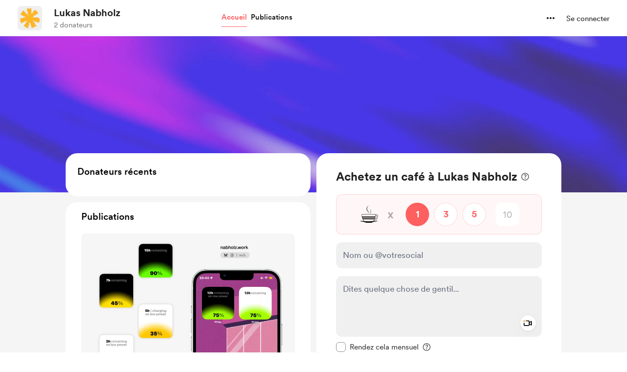

--- FILE ---
content_type: application/javascript
request_url: https://cdn.buymeacoffee.com/static/prod/11.4.2/build/assets/BaseLayout-97242e9f.js
body_size: 87447
content:
import{a as j}from"./appVariables-ad2859bc.js";import{d as Me,W as yl,r as Ni,l as bl}from"./app-9b93ab6c.js";const Un={data:{email:"email_required",email_invalid:"email_invalid",name:"name_required",price:"price_required",fields:{email:"Please enter the email address.",password:"Please enter the password.",otp:"Paste the verification code here.",project_slug:"Please enter the username.",profile_full_name:"Please enter the name.",project_description_small:"Please enter a description for your page.",website_link:"Please enter a link.",profile_picture:"Please upload your profile picture.",confirm_password:"Please enter the confirm password."}}},wl={GBP:"£",EUR:"€",USD:"$",AUD:"AU$",NZD:"NZ$",INR:"₹",CAD:"CA$",BRL:"R$",CZK:"CZK ",DKK:"DKK ",HKD:"HK$",HUF:"HUF ",MXN:"MX$",NOK:"NOK ",PLN:"PLN ",SGD:"S$",SEK:"SEK "},Sl={USD:" United States Dollar ",GBP:" British Pound Sterling ",EUR:" Euro ",AUD:" Australian Dollar ",BRL:" Brazilian Real ",CAD:" Canadian Dollar ",CZK:" Czech Koruna ",DKK:" Danish Krone ",HKD:" Hong Kong Dollar ",HUF:" Hungarian Forint ",INR:" Indian Rupee ",MXN:" Mexican Peso ",NOK:" Norwegian Krone ",NZD:" New Zealand Dollar ",PLN:" Polish Złoty ",SGD:" Singapore Dollar ",SEK:" Swedish Krona "};/*! @license DOMPurify 3.0.5 | (c) Cure53 and other contributors | Released under the Apache license 2.0 and Mozilla Public License 2.0 | github.com/cure53/DOMPurify/blob/3.0.5/LICENSE */const{entries:Wo,setPrototypeOf:_s,isFrozen:El,getPrototypeOf:kl,getOwnPropertyDescriptor:Tl}=Object;let{freeze:be,seal:ze,create:xl}=Object,{apply:ar,construct:lr}=typeof Reflect<"u"&&Reflect;ar||(ar=function(e,n,i){return e.apply(n,i)});be||(be=function(e){return e});ze||(ze=function(e){return e});lr||(lr=function(e,n){return new e(...n)});const Il=Ne(Array.prototype.forEach),ms=Ne(Array.prototype.pop),un=Ne(Array.prototype.push),ni=Ne(String.prototype.toLowerCase),$i=Ne(String.prototype.toString),Cl=Ne(String.prototype.match),He=Ne(String.prototype.replace),Rl=Ne(String.prototype.indexOf),Pl=Ne(String.prototype.trim),Te=Ne(RegExp.prototype.test),dn=Al(TypeError);function Ne(t){return function(e){for(var n=arguments.length,i=new Array(n>1?n-1:0),r=1;r<n;r++)i[r-1]=arguments[r];return ar(t,e,i)}}function Al(t){return function(){for(var e=arguments.length,n=new Array(e),i=0;i<e;i++)n[i]=arguments[i];return lr(t,n)}}function M(t,e,n){var i;n=(i=n)!==null&&i!==void 0?i:ni,_s&&_s(t,null);let r=e.length;for(;r--;){let s=e[r];if(typeof s=="string"){const o=n(s);o!==s&&(El(e)||(e[r]=o),s=o)}t[s]=!0}return t}function Gt(t){const e=xl(null);for(const[n,i]of Wo(t))e[n]=i;return e}function Hn(t,e){for(;t!==null;){const i=Tl(t,e);if(i){if(i.get)return Ne(i.get);if(typeof i.value=="function")return Ne(i.value)}t=kl(t)}function n(i){return console.warn("fallback value for",i),null}return n}const vs=be(["a","abbr","acronym","address","area","article","aside","audio","b","bdi","bdo","big","blink","blockquote","body","br","button","canvas","caption","center","cite","code","col","colgroup","content","data","datalist","dd","decorator","del","details","dfn","dialog","dir","div","dl","dt","element","em","fieldset","figcaption","figure","font","footer","form","h1","h2","h3","h4","h5","h6","head","header","hgroup","hr","html","i","img","input","ins","kbd","label","legend","li","main","map","mark","marquee","menu","menuitem","meter","nav","nobr","ol","optgroup","option","output","p","picture","pre","progress","q","rp","rt","ruby","s","samp","section","select","shadow","small","source","spacer","span","strike","strong","style","sub","summary","sup","table","tbody","td","template","textarea","tfoot","th","thead","time","tr","track","tt","u","ul","var","video","wbr"]),Bi=be(["svg","a","altglyph","altglyphdef","altglyphitem","animatecolor","animatemotion","animatetransform","circle","clippath","defs","desc","ellipse","filter","font","g","glyph","glyphref","hkern","image","line","lineargradient","marker","mask","metadata","mpath","path","pattern","polygon","polyline","radialgradient","rect","stop","style","switch","symbol","text","textpath","title","tref","tspan","view","vkern"]),Ui=be(["feBlend","feColorMatrix","feComponentTransfer","feComposite","feConvolveMatrix","feDiffuseLighting","feDisplacementMap","feDistantLight","feDropShadow","feFlood","feFuncA","feFuncB","feFuncG","feFuncR","feGaussianBlur","feImage","feMerge","feMergeNode","feMorphology","feOffset","fePointLight","feSpecularLighting","feSpotLight","feTile","feTurbulence"]),Ll=be(["animate","color-profile","cursor","discard","font-face","font-face-format","font-face-name","font-face-src","font-face-uri","foreignobject","hatch","hatchpath","mesh","meshgradient","meshpatch","meshrow","missing-glyph","script","set","solidcolor","unknown","use"]),Hi=be(["math","menclose","merror","mfenced","mfrac","mglyph","mi","mlabeledtr","mmultiscripts","mn","mo","mover","mpadded","mphantom","mroot","mrow","ms","mspace","msqrt","mstyle","msub","msup","msubsup","mtable","mtd","mtext","mtr","munder","munderover","mprescripts"]),Fl=be(["maction","maligngroup","malignmark","mlongdiv","mscarries","mscarry","msgroup","mstack","msline","msrow","semantics","annotation","annotation-xml","mprescripts","none"]),ys=be(["#text"]),bs=be(["accept","action","align","alt","autocapitalize","autocomplete","autopictureinpicture","autoplay","background","bgcolor","border","capture","cellpadding","cellspacing","checked","cite","class","clear","color","cols","colspan","controls","controlslist","coords","crossorigin","datetime","decoding","default","dir","disabled","disablepictureinpicture","disableremoteplayback","download","draggable","enctype","enterkeyhint","face","for","headers","height","hidden","high","href","hreflang","id","inputmode","integrity","ismap","kind","label","lang","list","loading","loop","low","max","maxlength","media","method","min","minlength","multiple","muted","name","nonce","noshade","novalidate","nowrap","open","optimum","pattern","placeholder","playsinline","poster","preload","pubdate","radiogroup","readonly","rel","required","rev","reversed","role","rows","rowspan","spellcheck","scope","selected","shape","size","sizes","span","srclang","start","src","srcset","step","style","summary","tabindex","title","translate","type","usemap","valign","value","width","xmlns","slot"]),Wi=be(["accent-height","accumulate","additive","alignment-baseline","ascent","attributename","attributetype","azimuth","basefrequency","baseline-shift","begin","bias","by","class","clip","clippathunits","clip-path","clip-rule","color","color-interpolation","color-interpolation-filters","color-profile","color-rendering","cx","cy","d","dx","dy","diffuseconstant","direction","display","divisor","dur","edgemode","elevation","end","fill","fill-opacity","fill-rule","filter","filterunits","flood-color","flood-opacity","font-family","font-size","font-size-adjust","font-stretch","font-style","font-variant","font-weight","fx","fy","g1","g2","glyph-name","glyphref","gradientunits","gradienttransform","height","href","id","image-rendering","in","in2","k","k1","k2","k3","k4","kerning","keypoints","keysplines","keytimes","lang","lengthadjust","letter-spacing","kernelmatrix","kernelunitlength","lighting-color","local","marker-end","marker-mid","marker-start","markerheight","markerunits","markerwidth","maskcontentunits","maskunits","max","mask","media","method","mode","min","name","numoctaves","offset","operator","opacity","order","orient","orientation","origin","overflow","paint-order","path","pathlength","patterncontentunits","patterntransform","patternunits","points","preservealpha","preserveaspectratio","primitiveunits","r","rx","ry","radius","refx","refy","repeatcount","repeatdur","restart","result","rotate","scale","seed","shape-rendering","specularconstant","specularexponent","spreadmethod","startoffset","stddeviation","stitchtiles","stop-color","stop-opacity","stroke-dasharray","stroke-dashoffset","stroke-linecap","stroke-linejoin","stroke-miterlimit","stroke-opacity","stroke","stroke-width","style","surfacescale","systemlanguage","tabindex","targetx","targety","transform","transform-origin","text-anchor","text-decoration","text-rendering","textlength","type","u1","u2","unicode","values","viewbox","visibility","version","vert-adv-y","vert-origin-x","vert-origin-y","width","word-spacing","wrap","writing-mode","xchannelselector","ychannelselector","x","x1","x2","xmlns","y","y1","y2","z","zoomandpan"]),ws=be(["accent","accentunder","align","bevelled","close","columnsalign","columnlines","columnspan","denomalign","depth","dir","display","displaystyle","encoding","fence","frame","height","href","id","largeop","length","linethickness","lspace","lquote","mathbackground","mathcolor","mathsize","mathvariant","maxsize","minsize","movablelimits","notation","numalign","open","rowalign","rowlines","rowspacing","rowspan","rspace","rquote","scriptlevel","scriptminsize","scriptsizemultiplier","selection","separator","separators","stretchy","subscriptshift","supscriptshift","symmetric","voffset","width","xmlns"]),Wn=be(["xlink:href","xml:id","xlink:title","xml:space","xmlns:xlink"]),Ml=ze(/\{\{[\w\W]*|[\w\W]*\}\}/gm),Dl=ze(/<%[\w\W]*|[\w\W]*%>/gm),Ol=ze(/\${[\w\W]*}/gm),Nl=ze(/^data-[\-\w.\u00B7-\uFFFF]/),$l=ze(/^aria-[\-\w]+$/),Vo=ze(/^(?:(?:(?:f|ht)tps?|mailto|tel|callto|sms|cid|xmpp):|[^a-z]|[a-z+.\-]+(?:[^a-z+.\-:]|$))/i),Bl=ze(/^(?:\w+script|data):/i),Ul=ze(/[\u0000-\u0020\u00A0\u1680\u180E\u2000-\u2029\u205F\u3000]/g),Go=ze(/^html$/i);var Ss=Object.freeze({__proto__:null,MUSTACHE_EXPR:Ml,ERB_EXPR:Dl,TMPLIT_EXPR:Ol,DATA_ATTR:Nl,ARIA_ATTR:$l,IS_ALLOWED_URI:Vo,IS_SCRIPT_OR_DATA:Bl,ATTR_WHITESPACE:Ul,DOCTYPE_NAME:Go});const Hl=()=>typeof window>"u"?null:window,Wl=function(e,n){if(typeof e!="object"||typeof e.createPolicy!="function")return null;let i=null;const r="data-tt-policy-suffix";n&&n.hasAttribute(r)&&(i=n.getAttribute(r));const s="dompurify"+(i?"#"+i:"");try{return e.createPolicy(s,{createHTML(o){return o},createScriptURL(o){return o}})}catch{return console.warn("TrustedTypes policy "+s+" could not be created."),null}};function zo(){let t=arguments.length>0&&arguments[0]!==void 0?arguments[0]:Hl();const e=P=>zo(P);if(e.version="3.0.5",e.removed=[],!t||!t.document||t.document.nodeType!==9)return e.isSupported=!1,e;const n=t.document,i=n.currentScript;let{document:r}=t;const{DocumentFragment:s,HTMLTemplateElement:o,Node:a,Element:l,NodeFilter:d,NamedNodeMap:u=t.NamedNodeMap||t.MozNamedAttrMap,HTMLFormElement:c,DOMParser:p,trustedTypes:h}=t,g=l.prototype,m=Hn(g,"cloneNode"),x=Hn(g,"nextSibling"),E=Hn(g,"childNodes"),w=Hn(g,"parentNode");if(typeof o=="function"){const P=r.createElement("template");P.content&&P.content.ownerDocument&&(r=P.content.ownerDocument)}let k,A="";const{implementation:L,createNodeIterator:$,createDocumentFragment:B,getElementsByTagName:T}=r,{importNode:V}=n;let N={};e.isSupported=typeof Wo=="function"&&typeof w=="function"&&L&&L.createHTMLDocument!==void 0;const{MUSTACHE_EXPR:ae,ERB_EXPR:ue,TMPLIT_EXPR:ke,DATA_ATTR:Pe,ARIA_ATTR:Ae,IS_SCRIPT_OR_DATA:ht,ATTR_WHITESPACE:$e}=Ss;let{IS_ALLOWED_URI:qe}=Ss,H=null;const Be=M({},[...vs,...Bi,...Ui,...Hi,...ys]);let q=null;const ie=M({},[...bs,...Wi,...ws,...Wn]);let O=Object.seal(Object.create(null,{tagNameCheck:{writable:!0,configurable:!1,enumerable:!0,value:null},attributeNameCheck:{writable:!0,configurable:!1,enumerable:!0,value:null},allowCustomizedBuiltInElements:{writable:!0,configurable:!1,enumerable:!0,value:!1}})),te=null,Ye=null,Ue=!0,ln=!0,Mn=!1,Dn=!0,ge=!1,Qe=!1,$t=!1,bt=!1,et=!1,wt=!1,St=!1,Bt=!0,ts=!1;const ul="user-content-";let Ri=!0,cn=!1,Ut={},Ht=null;const ns=M({},["annotation-xml","audio","colgroup","desc","foreignobject","head","iframe","math","mi","mn","mo","ms","mtext","noembed","noframes","noscript","plaintext","script","style","svg","template","thead","title","video","xmp"]);let is=null;const rs=M({},["audio","video","img","source","image","track"]);let Pi=null;const ss=M({},["alt","class","for","id","label","name","pattern","placeholder","role","summary","title","value","style","xmlns"]),On="http://www.w3.org/1998/Math/MathML",Nn="http://www.w3.org/2000/svg",tt="http://www.w3.org/1999/xhtml";let Wt=tt,Ai=!1,Li=null;const dl=M({},[On,Nn,tt],$i);let Et;const hl=["application/xhtml+xml","text/html"],pl="text/html";let re,Vt=null;const fl=r.createElement("form"),os=function(f){return f instanceof RegExp||f instanceof Function},Fi=function(f){if(!(Vt&&Vt===f)){if((!f||typeof f!="object")&&(f={}),f=Gt(f),Et=hl.indexOf(f.PARSER_MEDIA_TYPE)===-1?Et=pl:Et=f.PARSER_MEDIA_TYPE,re=Et==="application/xhtml+xml"?$i:ni,H="ALLOWED_TAGS"in f?M({},f.ALLOWED_TAGS,re):Be,q="ALLOWED_ATTR"in f?M({},f.ALLOWED_ATTR,re):ie,Li="ALLOWED_NAMESPACES"in f?M({},f.ALLOWED_NAMESPACES,$i):dl,Pi="ADD_URI_SAFE_ATTR"in f?M(Gt(ss),f.ADD_URI_SAFE_ATTR,re):ss,is="ADD_DATA_URI_TAGS"in f?M(Gt(rs),f.ADD_DATA_URI_TAGS,re):rs,Ht="FORBID_CONTENTS"in f?M({},f.FORBID_CONTENTS,re):ns,te="FORBID_TAGS"in f?M({},f.FORBID_TAGS,re):{},Ye="FORBID_ATTR"in f?M({},f.FORBID_ATTR,re):{},Ut="USE_PROFILES"in f?f.USE_PROFILES:!1,Ue=f.ALLOW_ARIA_ATTR!==!1,ln=f.ALLOW_DATA_ATTR!==!1,Mn=f.ALLOW_UNKNOWN_PROTOCOLS||!1,Dn=f.ALLOW_SELF_CLOSE_IN_ATTR!==!1,ge=f.SAFE_FOR_TEMPLATES||!1,Qe=f.WHOLE_DOCUMENT||!1,et=f.RETURN_DOM||!1,wt=f.RETURN_DOM_FRAGMENT||!1,St=f.RETURN_TRUSTED_TYPE||!1,bt=f.FORCE_BODY||!1,Bt=f.SANITIZE_DOM!==!1,ts=f.SANITIZE_NAMED_PROPS||!1,Ri=f.KEEP_CONTENT!==!1,cn=f.IN_PLACE||!1,qe=f.ALLOWED_URI_REGEXP||Vo,Wt=f.NAMESPACE||tt,O=f.CUSTOM_ELEMENT_HANDLING||{},f.CUSTOM_ELEMENT_HANDLING&&os(f.CUSTOM_ELEMENT_HANDLING.tagNameCheck)&&(O.tagNameCheck=f.CUSTOM_ELEMENT_HANDLING.tagNameCheck),f.CUSTOM_ELEMENT_HANDLING&&os(f.CUSTOM_ELEMENT_HANDLING.attributeNameCheck)&&(O.attributeNameCheck=f.CUSTOM_ELEMENT_HANDLING.attributeNameCheck),f.CUSTOM_ELEMENT_HANDLING&&typeof f.CUSTOM_ELEMENT_HANDLING.allowCustomizedBuiltInElements=="boolean"&&(O.allowCustomizedBuiltInElements=f.CUSTOM_ELEMENT_HANDLING.allowCustomizedBuiltInElements),ge&&(ln=!1),wt&&(et=!0),Ut&&(H=M({},[...ys]),q=[],Ut.html===!0&&(M(H,vs),M(q,bs)),Ut.svg===!0&&(M(H,Bi),M(q,Wi),M(q,Wn)),Ut.svgFilters===!0&&(M(H,Ui),M(q,Wi),M(q,Wn)),Ut.mathMl===!0&&(M(H,Hi),M(q,ws),M(q,Wn))),f.ADD_TAGS&&(H===Be&&(H=Gt(H)),M(H,f.ADD_TAGS,re)),f.ADD_ATTR&&(q===ie&&(q=Gt(q)),M(q,f.ADD_ATTR,re)),f.ADD_URI_SAFE_ATTR&&M(Pi,f.ADD_URI_SAFE_ATTR,re),f.FORBID_CONTENTS&&(Ht===ns&&(Ht=Gt(Ht)),M(Ht,f.FORBID_CONTENTS,re)),Ri&&(H["#text"]=!0),Qe&&M(H,["html","head","body"]),H.table&&(M(H,["tbody"]),delete te.tbody),f.TRUSTED_TYPES_POLICY){if(typeof f.TRUSTED_TYPES_POLICY.createHTML!="function")throw dn('TRUSTED_TYPES_POLICY configuration option must provide a "createHTML" hook.');if(typeof f.TRUSTED_TYPES_POLICY.createScriptURL!="function")throw dn('TRUSTED_TYPES_POLICY configuration option must provide a "createScriptURL" hook.');k=f.TRUSTED_TYPES_POLICY,A=k.createHTML("")}else k===void 0&&(k=Wl(h,i)),k!==null&&typeof A=="string"&&(A=k.createHTML(""));be&&be(f),Vt=f}},as=M({},["mi","mo","mn","ms","mtext"]),ls=M({},["foreignobject","desc","title","annotation-xml"]),gl=M({},["title","style","font","a","script"]),$n=M({},Bi);M($n,Ui),M($n,Ll);const Mi=M({},Hi);M(Mi,Fl);const _l=function(f){let y=w(f);(!y||!y.tagName)&&(y={namespaceURI:Wt,tagName:"template"});const S=ni(f.tagName),W=ni(y.tagName);return Li[f.namespaceURI]?f.namespaceURI===Nn?y.namespaceURI===tt?S==="svg":y.namespaceURI===On?S==="svg"&&(W==="annotation-xml"||as[W]):!!$n[S]:f.namespaceURI===On?y.namespaceURI===tt?S==="math":y.namespaceURI===Nn?S==="math"&&ls[W]:!!Mi[S]:f.namespaceURI===tt?y.namespaceURI===Nn&&!ls[W]||y.namespaceURI===On&&!as[W]?!1:!Mi[S]&&(gl[S]||!$n[S]):!!(Et==="application/xhtml+xml"&&Li[f.namespaceURI]):!1},kt=function(f){un(e.removed,{element:f});try{f.parentNode.removeChild(f)}catch{f.remove()}},Di=function(f,y){try{un(e.removed,{attribute:y.getAttributeNode(f),from:y})}catch{un(e.removed,{attribute:null,from:y})}if(y.removeAttribute(f),f==="is"&&!q[f])if(et||wt)try{kt(y)}catch{}else try{y.setAttribute(f,"")}catch{}},cs=function(f){let y,S;if(bt)f="<remove></remove>"+f;else{const Le=Cl(f,/^[\r\n\t ]+/);S=Le&&Le[0]}Et==="application/xhtml+xml"&&Wt===tt&&(f='<html xmlns="http://www.w3.org/1999/xhtml"><head></head><body>'+f+"</body></html>");const W=k?k.createHTML(f):f;if(Wt===tt)try{y=new p().parseFromString(W,Et)}catch{}if(!y||!y.documentElement){y=L.createDocument(Wt,"template",null);try{y.documentElement.innerHTML=Ai?A:W}catch{}}const se=y.body||y.documentElement;return f&&S&&se.insertBefore(r.createTextNode(S),se.childNodes[0]||null),Wt===tt?T.call(y,Qe?"html":"body")[0]:Qe?y.documentElement:se},us=function(f){return $.call(f.ownerDocument||f,f,d.SHOW_ELEMENT|d.SHOW_COMMENT|d.SHOW_TEXT,null,!1)},ml=function(f){return f instanceof c&&(typeof f.nodeName!="string"||typeof f.textContent!="string"||typeof f.removeChild!="function"||!(f.attributes instanceof u)||typeof f.removeAttribute!="function"||typeof f.setAttribute!="function"||typeof f.namespaceURI!="string"||typeof f.insertBefore!="function"||typeof f.hasChildNodes!="function")},Bn=function(f){return typeof a=="object"?f instanceof a:f&&typeof f=="object"&&typeof f.nodeType=="number"&&typeof f.nodeName=="string"},nt=function(f,y,S){N[f]&&Il(N[f],W=>{W.call(e,y,S,Vt)})},ds=function(f){let y;if(nt("beforeSanitizeElements",f,null),ml(f))return kt(f),!0;const S=re(f.nodeName);if(nt("uponSanitizeElement",f,{tagName:S,allowedTags:H}),f.hasChildNodes()&&!Bn(f.firstElementChild)&&(!Bn(f.content)||!Bn(f.content.firstElementChild))&&Te(/<[/\w]/g,f.innerHTML)&&Te(/<[/\w]/g,f.textContent))return kt(f),!0;if(!H[S]||te[S]){if(!te[S]&&ps(S)&&(O.tagNameCheck instanceof RegExp&&Te(O.tagNameCheck,S)||O.tagNameCheck instanceof Function&&O.tagNameCheck(S)))return!1;if(Ri&&!Ht[S]){const W=w(f)||f.parentNode,se=E(f)||f.childNodes;if(se&&W){const Le=se.length;for(let X=Le-1;X>=0;--X)W.insertBefore(m(se[X],!0),x(f))}}return kt(f),!0}return f instanceof l&&!_l(f)||(S==="noscript"||S==="noembed"||S==="noframes")&&Te(/<\/no(script|embed|frames)/i,f.innerHTML)?(kt(f),!0):(ge&&f.nodeType===3&&(y=f.textContent,y=He(y,ae," "),y=He(y,ue," "),y=He(y,ke," "),f.textContent!==y&&(un(e.removed,{element:f.cloneNode()}),f.textContent=y)),nt("afterSanitizeElements",f,null),!1)},hs=function(f,y,S){if(Bt&&(y==="id"||y==="name")&&(S in r||S in fl))return!1;if(!(ln&&!Ye[y]&&Te(Pe,y))){if(!(Ue&&Te(Ae,y))){if(!q[y]||Ye[y]){if(!(ps(f)&&(O.tagNameCheck instanceof RegExp&&Te(O.tagNameCheck,f)||O.tagNameCheck instanceof Function&&O.tagNameCheck(f))&&(O.attributeNameCheck instanceof RegExp&&Te(O.attributeNameCheck,y)||O.attributeNameCheck instanceof Function&&O.attributeNameCheck(y))||y==="is"&&O.allowCustomizedBuiltInElements&&(O.tagNameCheck instanceof RegExp&&Te(O.tagNameCheck,S)||O.tagNameCheck instanceof Function&&O.tagNameCheck(S))))return!1}else if(!Pi[y]){if(!Te(qe,He(S,$e,""))){if(!((y==="src"||y==="xlink:href"||y==="href")&&f!=="script"&&Rl(S,"data:")===0&&is[f])){if(!(Mn&&!Te(ht,He(S,$e,"")))){if(S)return!1}}}}}}return!0},ps=function(f){return f.indexOf("-")>0},fs=function(f){let y,S,W,se;nt("beforeSanitizeAttributes",f,null);const{attributes:Le}=f;if(!Le)return;const X={attrName:"",attrValue:"",keepAttr:!0,allowedAttributes:q};for(se=Le.length;se--;){y=Le[se];const{name:Ze,namespaceURI:Oi}=y;if(S=Ze==="value"?y.value:Pl(y.value),W=re(Ze),X.attrName=W,X.attrValue=S,X.keepAttr=!0,X.forceKeepAttr=void 0,nt("uponSanitizeAttribute",f,X),S=X.attrValue,X.forceKeepAttr||(Di(Ze,f),!X.keepAttr))continue;if(!Dn&&Te(/\/>/i,S)){Di(Ze,f);continue}ge&&(S=He(S,ae," "),S=He(S,ue," "),S=He(S,ke," "));const gs=re(f.nodeName);if(hs(gs,W,S)){if(ts&&(W==="id"||W==="name")&&(Di(Ze,f),S=ul+S),k&&typeof h=="object"&&typeof h.getAttributeType=="function"&&!Oi)switch(h.getAttributeType(gs,W)){case"TrustedHTML":{S=k.createHTML(S);break}case"TrustedScriptURL":{S=k.createScriptURL(S);break}}try{Oi?f.setAttributeNS(Oi,Ze,S):f.setAttribute(Ze,S),ms(e.removed)}catch{}}}nt("afterSanitizeAttributes",f,null)},vl=function P(f){let y;const S=us(f);for(nt("beforeSanitizeShadowDOM",f,null);y=S.nextNode();)nt("uponSanitizeShadowNode",y,null),!ds(y)&&(y.content instanceof s&&P(y.content),fs(y));nt("afterSanitizeShadowDOM",f,null)};return e.sanitize=function(P){let f=arguments.length>1&&arguments[1]!==void 0?arguments[1]:{},y,S,W,se;if(Ai=!P,Ai&&(P="<!-->"),typeof P!="string"&&!Bn(P))if(typeof P.toString=="function"){if(P=P.toString(),typeof P!="string")throw dn("dirty is not a string, aborting")}else throw dn("toString is not a function");if(!e.isSupported)return P;if($t||Fi(f),e.removed=[],typeof P=="string"&&(cn=!1),cn){if(P.nodeName){const Ze=re(P.nodeName);if(!H[Ze]||te[Ze])throw dn("root node is forbidden and cannot be sanitized in-place")}}else if(P instanceof a)y=cs("<!---->"),S=y.ownerDocument.importNode(P,!0),S.nodeType===1&&S.nodeName==="BODY"||S.nodeName==="HTML"?y=S:y.appendChild(S);else{if(!et&&!ge&&!Qe&&P.indexOf("<")===-1)return k&&St?k.createHTML(P):P;if(y=cs(P),!y)return et?null:St?A:""}y&&bt&&kt(y.firstChild);const Le=us(cn?P:y);for(;W=Le.nextNode();)ds(W)||(W.content instanceof s&&vl(W.content),fs(W));if(cn)return P;if(et){if(wt)for(se=B.call(y.ownerDocument);y.firstChild;)se.appendChild(y.firstChild);else se=y;return(q.shadowroot||q.shadowrootmode)&&(se=V.call(n,se,!0)),se}let X=Qe?y.outerHTML:y.innerHTML;return Qe&&H["!doctype"]&&y.ownerDocument&&y.ownerDocument.doctype&&y.ownerDocument.doctype.name&&Te(Go,y.ownerDocument.doctype.name)&&(X="<!DOCTYPE "+y.ownerDocument.doctype.name+`>
`+X),ge&&(X=He(X,ae," "),X=He(X,ue," "),X=He(X,ke," ")),k&&St?k.createHTML(X):X},e.setConfig=function(P){Fi(P),$t=!0},e.clearConfig=function(){Vt=null,$t=!1},e.isValidAttribute=function(P,f,y){Vt||Fi({});const S=re(P),W=re(f);return hs(S,W,y)},e.addHook=function(P,f){typeof f=="function"&&(N[P]=N[P]||[],un(N[P],f))},e.removeHook=function(P){if(N[P])return ms(N[P])},e.removeHooks=function(P){N[P]&&(N[P]=[])},e.removeAllHooks=function(){N={}},e}var Es=zo();const Vi={MONTH:"month",YEAR:"year",LIFETIME:"lifetime",GIVEAWAY:"lifetime-giveaway"};let Vn=".buymeacoffee.com",Gi=j.IsBrowser?window.pageYOffset||document.documentElement.scrollTop:null;const ai={getMembershipTitle(t,e){const n=e.duration!==Vi.YEAR?t.price_monthly_converted:t.price_yearly_converted,i=e.duration!==Vi.YEAR?e.duration===Vi.LIFETIME?e.membership_level.price_lifetime_converted:e.membership_level.price_monthly_converted:e.membership_level.price_yearly_converted;return parseFloat(i)>=parseFloat(n)&&parseFloat(n)!==0?"down":"up"},convertAmountToPay(t){const e=j.IsBrowser&&this.getCookie("exchange_rate")?this.getCookieValue("exchange_rate"):1;let n=Number(t);return parseFloat(e)!==1?n>50?Math.ceil(n/5)*5:Math.ceil(n):n},validationCheck(t){let e=this;return new Promise((n,i)=>{Object.keys(t).forEach(function(r){if(t[r]===""){let s="";Un.data[r]&&(s=`lang.error.${Un.data[r]}`),t.setError({[r]:s})}else r.indexOf("email")>-1&&!e.validateEmail(t[r])?t.setError({[r]:`lang.error.${Un.data[r+"_invalid"]}`}):t.clearErrors(r)}),e.getObjectLength(t.errors)>0?i(!1):n(!0)})},getObjectLength(t){return Object.keys(t).length},loginUrl(t=!0){if(j.IsBrowser){let e=t?`?redirect=${window.location.href}`:"";return`${j.appUrl}/login${e}`}},linkToLoginPage(){j.IsBrowser&&(window.location=this.loginUrl())},handleErrorArray(t){let e={};for(let n in t)e[n]=t[n][0];return e},inputEmptyCheck(t,e){return t===""?{status:!0,error:`${e}_required`}:{status:!1,error:""}},validationCheckV1(t){let e=[];for(const i in t)t[i]===""&&(e[i]=Un.data.fields[i]);let n=!0;return Object.keys(e).length>0&&(n=!1),{status:n,error:e}},isGreaterAmount(t,e,n){return e>t?{status:!0,error:`${n}_greater_than_amt`}:{status:!1,error:""}},countCheck(t,e){let n="";return t>1?n=`${e}s`:n=e,n},widgetType(){return Me().props.creator_data.data.donation_settings.widget_version},userCurrency(){return this.getCurrencySymbol(Me().props.creator_data.data.currency)},userCurrencyConverted(){return this.getCurrencySymbol(Me().props.creator_data.data.currency_converted)},userCurrencyCode(){return this.checkFlagStatus(Me().props.creator_data.data,"multiple_currency")?Me().props.meta.data.currency:Me().props.creator_data.data.currency},getCurrencySymbol(t){return wl[t]},async copyLink(t,e){if(j.IsBrowser){try{await navigator.clipboard.writeText(e);return}catch(s){console.warn("Clipboard API failed, using fallback.",s)}let n=document.getElementById(t);n.innerHTML=e;let i=document.createRange();i.selectNodeContents(n);let r=window.getSelection();r.removeAllRanges(),r.addRange(i),document.execCommand("copy"),r.removeAllRanges()}},showFullModalOnMobile(t){if(j.IsBrowser&&window.innerWidth<=768)return window.innerHeight<t},checkHtmlContentLength(t){return t.replace(/(<([^>]+)>)/ig,"").length},checkFileIsImage(t){let e="jpeg|jpg|png|gif";return!!(t.type.match(e)&&t.type!="image/svg+xml")},disableDecimalPoints(t){if((t.charCode?t.charCode:t.keyCode)==46)return t.preventDefault(),!1},numberFormatWithdecimals(t,e,n){return e=="max"?Number(t).toLocaleString("en-US",{maximumFractionDigits:n}):Number(t).toLocaleString("en-US",{minimumFractionDigits:n})},numberFormat(t){const e=Number(t);return Number.isInteger(e)?e.toLocaleString():e.toLocaleString(void 0,{minimumFractionDigits:2,maximumFractionDigits:2})},checkHttpExits(t){return!!(t&&(t.indexOf("https://")>-1||t.indexOf("http://")>-1||t.indexOf("Https://")>-1||t.indexOf("Http://")>-1))},mathRound(t){return Math.round(t*100)/100},scrollTopTop(t="smooth"){j.IsBrowser&&window.scrollTo({top:0,left:0,behavior:t})},scrollToElement(t,e,n){t.scrollIntoView({behavior:"smooth",block:n})},scrollToElementTop(t,e=0){window.scrollTo({top:t.getBoundingClientRect().top+document.documentElement.scrollTop+e,left:0,behavior:"smooth"})},validateEmail(t){return/^(([^<>()[\]\\.,;:\s@\"]+(\.[^<>()[\]\\.,;:\s@\"]+)*)|(\".+\"))@((\[[0-9]{1,3}\.[0-9]{1,3}\.[0-9]{1,3}\.[0-9]{1,3}\])|(([a-zA-Z\-0-9]+\.)+[a-zA-Z]{2,}))$/.test(t)},disableBodyScrolling(){j.IsBrowser&&setTimeout(()=>{document.body.classList.add("modal-open")},100)},trimUrl(t){return t.replace(/http(s)?(:)?(\/\/)?|(\/\/)?(www\.)?/g,"")},stripHtmlTags(t){return t.replace(/<[^>]*>?/gm,"")},secondsToHms(t){t=Number(t);let e=Math.floor(t/3600).toString().padStart(2,"0"),n=Math.floor(t%3600/60).toString().padStart(2,"0"),i=Math.floor(t%60).toString().padStart(2,"0"),r=e>0?`${e}:`:"",s=n>0?`${n}:`:"00:",o=i>0?`${i}`:"00";return r+s+o},sanitizeTweet(t){if(j.IsBrowser){let e=document.createElement("div");e.innerHTML=t;let n=e.firstChild.nodeValue;return encodeURIComponent(n)}return""},sanitizeHtml(t){return j.IsBrowser?Es.sanitize(t):""},sanitizeHtmlAllowIframe(t){if(j.IsBrowser){let e=Es.sanitize(t,{ADD_TAGS:["iframe"],ADD_ATTR:["allow","allowfullscreen","frameborder","scrolling","src","width","height"],FORBID_ATTR:["onload","onerror"]});const n=["youtube.com","youtube-nocookie.com","player.vimeo.com","w.soundcloud.com","open.spotify.com","platform.twitter.com","anchor.fm"],r=new DOMParser().parseFromString(e,"text/html");return r.querySelectorAll("iframe").forEach(s=>{const o=s.getAttribute("src")||"";n.some(l=>new RegExp(`^https?:\\/\\/(?:www\\.)?${l.replace(/\./g,"\\.")}`,"i").test(o))||s.remove()}),r.body.innerHTML}return""},trimBrTags(t){return t.replace(/^(<br\s*\/?>)+|(<br\s*\/?>)+$/gi,"")},linkify(t){if(!t)return;let e=/<a(?:\s[^>]*)?>[\s\S]*?<\/a>|(?:(?:https?|ftp|file):\/\/|www\.|ftp\.)(?!(?:(?:[^<]*<\/(?:img|iframe)>|[^<]*(?:img|iframe)[^>]*>)))(?:\([-A-Z0-9+&@#\/%=~_|$?!:,.]*\)|[-A-Z0-9+&@#\/%=~_|$?!:,.])*(?:\([-A-Z0-9+&@#\/%=~_|$?!:,.]*\)|[A-Z0-9+&@#\/%=~_|$])/gi;return t.replaceAll("&amp;","&").replace(e,function(i,r){if(r){let o=i.match(/href="([^"]*)/);if(o){let a=o[1],l=a.match("^mailto:")||a.match("^tel:");!a.match("^https?://")&&!l&&(a="http://"+a),a.includes("buymeacoffee.com")&&!l&&(!a.startsWith("http://")&&!a.startsWith("https://")?a="https://"+a:a.startsWith("http://")&&(a=a.replace("http://","https://")));let d=i.replace(/<\/?a[^>]*>/g,"");return'<a href="'+a+'" target="_blank" rel="noopener noreferrer nofollow">'+d+"</a>"}}let s=i;return s.match("^https?://")||(s="http://"+s),s.includes("buymeacoffee.com")&&(!s.startsWith("http://")&&!s.startsWith("https://")?s="https://"+s:s.startsWith("http://")&&(s=s.replace("http://","https://"))),'<a href="'+s+'" target="_blank" rel="noopener noreferrer nofollow">'+i+"</a>"})},triggerElementOnscroll(t){if(t)return window.scrollY>t.getBoundingClientRect().top+t.clientHeight-window.innerHeight},triggerElementOnscrollInsideElement(t,e,n){let i=t.getBoundingClientRect().top-e.getBoundingClientRect().top,r=e.clientHeight,s=n.clientHeight;return t.scrollTop>i+r-s},allowOnlyNumbers(t){return!(t.which!=8&&t.which!=0&&(t.which<48||t.which>57))},fetchDomainName(t){return t?t.match(/^(?:https?:\/\/)?(?:[^@\n]+@)?(?:www\.)?([^:\/\n]+)/im)[1].toLowerCase():""},manualUrlChange(t){j.IsBrowser&&window.history.pushState("","",t)},enablePopState(t){let e=!1;addEventListener("popstate",n=>{e||(yl.visit(t,{preserveScroll:!0}),e=!0)})},checkAStringExistOrNot(t,e){return t.indexOf(e)>-1},replaceStringWithEmpty(t,e){return t.replace(e,"")},getImageWidthAndHeightAndSrc(t,e){if(j.IsBrowser){let n=window.URL||window.webkitURL,i=new Image;i.src=n.createObjectURL(t),i.onload=function(){e(this.src,this.width,this.height)}}},findObjectIndex(t,e){return t.findIndex(n=>n.id==e)},getLastChildFromArray(t){return t?t[t.length-1]:""},checkIsSmallDevice(){return j.IsBrowser&&window.innerWidth<=480},checkIsMobile(){return j.IsBrowser&&window.innerWidth<=768},checkIsTab(){return j.IsBrowser&&window.innerWidth<=991},getFirstName(t){return t.split(" ")[0]},addNoFollowAndTargetBlankToAnchorTag(t){document.querySelectorAll(t).forEach(n=>{n.setAttribute("rel","nofollow"),n.setAttribute("target","_blank")})},removeUnWantedPTags(t){document.querySelectorAll(t).forEach(n=>{n.innerText.length===1&&n.getElementsByTagName("img").length===0&&n.getElementsByTagName("iframe").length===0&&n.remove()})},getCookie(t){return`; ${document.cookie}`.indexOf(t)>-1},deleteCookieByName(t){j.IsBrowser&&(document.cookie=t+`=; Path=/;domain=${Vn}; Expires=Thu, 01 Jan 1970 00:00:01 GMT;`)},getCookieValue(t,e=""){const i=`; ${document.cookie}`.split(`; ${t}=`);return i.length===2?i.pop().split(";").shift():e},getCookieValueJson(t){return this.getCookieValue(t)?JSON.parse(this.getCookieValue(t)):{}},lastValueFromLocationUrl(){return window.location.pathname.split("/").pop()},setCookieValue(t,e,n){let i="",r=new Date;if(n==="month")r.setMonth(r.getMonth()+1),i="; expires="+r.toUTCString(),document.cookie=t+"="+(e||"")+i+";domain="+Vn+";path=/";else if(n){r.setTime(r.getTime()+n*24*60*60*1e3),i="; expires="+r.toUTCString();var s=JSON.stringify(e);document.cookie=t+"="+encodeURIComponent(s)+i+";domain="+Vn+";path=/"}else document.cookie=t+"="+(e||"")+";domain="+Vn+"; path=/"},setLocalStorage(t,e,n){const i=new Date;i.setDate(i.getDate()+n);const r={...e,expiration:i.getTime()};localStorage.setItem(t,JSON.stringify(r))},getLocalStorage(t){return JSON.parse(localStorage.getItem(t))},supportsWebp(){return new Promise(t=>{const e=new Image;e.onload=()=>t(!0),e.onerror=()=>t(!1),e.src="[data-uri]"})},checkAndAddHttpsToLink(t){return this.checkHttpExits(t)?t:`https://${t}`},validateImageBaseurl(t){return t.indexOf("https://cdn.buymeacoffee.com/")>-1},getSrcForUrl(t){let e=this.fetchDomainName(t),n;return e=="youtu.be"||e=="youtube.com"?n=this.getYouTubeVideoIdFromUrl(t):e=="vimeo.com"&&(n=this.getVimeoIdFromUrl(t)),n},getYouTubeVideoIdFromUrl(t){const e=/^.*(youtu.be\/|v\/|u\/\w\/|embed\/|watch\?v=|&v=|shorts\/)([^#&?]*).*/,n=t.match(e);let i=n&&n[2].length===11?n[2]:void 0;return i="https://www.youtube.com/embed/"+i,i},getVimeoIdFromUrl(t){const e=/vimeo.*\/(\d+)/i.exec(t);if(e){let n=e[1];return n="https://player.vimeo.com/video/"+n,n}},convertImageUrlToBase64(t,e){let n=new Image;n.crossOrigin="Anonymous",n.onload=function(){let i=document.createElement("canvas"),r=i.getContext("2d");i.height=this.naturalHeight,i.width=this.naturalWidth,r.drawImage(this,0,0);let s=i.toDataURL("image/jpeg");e(s)},n.src=t},getNonce(){return Me().props.nonce},triggerEnterKeyEvent(t,e){t.which===13&&e()},preventDecimalNumber(t,e){t.key==="."&&t.preventDefault()},getParamsValueFromUrl(t){let e=new URL(window.location.href),n=e.searchParams.get(t);return n||""},removeParamsFromUrl(t){let e=new URL(window.location.href);e.searchParams.delete(t),window.history.replaceState(null,"",e)},autoFocus(t){t&&document.getElementById(t).focus()},isUrl(t){return!!new RegExp(/(?:https?:\/\/|www\.|\/\/)[^\s"<]+|href\s*=\s*["']?(?:\/\/|https?:\/\/)[^"'\s>]+/i).test(t)},isiOS(){return/(iPhone|iPad|iPod|Mac)/.test(navigator.userAgent)},isAndroid(){return/Android/.test(navigator.userAgent)},openBMCApp(){this.isiOS()||navigator.userAgent.match(/Mac/i)?window.location.href="https://apps.apple.com/us/app/buy-me-a-coffee/id1480229954":this.isAndroid()?window.location.href="https://play.google.com/store/apps/details?id=app.buymeacoffee&hl=en_US&pli=1":window.location.href="https://www.buymeacoffee.com"},getLowerCase(t){return t?t.toLowerCase():""},elementObserver(t,e,n){if(j.IsBrowser){const i=new IntersectionObserver(e,n);return i.observe(t),i}},checkScrollEvent(){let t="static",e=window.pageYOffset||document.documentElement.scrollTop;return e>Gi?t="scrollDown":e<Gi&&(t="scrollUP"),Gi=e<=0?0:e,{status:t}},sortInAscendingOrder(t){return t.sort(function(e,n){return e.order-n.order})},mountComponentFromDiffPage(t){document.querySelector(t).click()},jsonDecode(t){return JSON.parse(t)},generateRandomNum(){return Math.floor(Math.random()*30)},appendQueryToURL(t,e){let n=window.location.href,i=new URL(n),r=new URLSearchParams(i.search);r.set(t,e),i.search=r.toString();let s=i.toString();window.history.pushState({path:s},"",s)},roundLikePHP(t,e){var n=t>=0?1:-1;return parseFloat((Math.round(t*Math.pow(10,e)+n*1e-4)/Math.pow(10,e)).toFixed(e))},getExchangeRate(){return j.IsBrowser&&this.getCookie("exchange_rate")?this.getCookieValue("exchange_rate"):1},roundToMultipleOfFive(t){let e=this.getExchangeRate();return parseFloat(e)!==1?t>50?Math.ceil(t/5)*5:Math.ceil(t):t},getFileSizeInMB(t){return t.size/(1024*1024)},getGifURLFromId(t){return t?`https://media.giphy.com/media/${t}/200w.gif`:""},getUrlWithCdnPath(t){return t?t.startsWith("http")?t:`${j.cdnUrl}${t}`:""},generateTimestampedFileName(t,e){const i=new Date().toISOString().replace(/[:\-]/g,"").replace(/\.\d{3}/,"");return`${t}_${i}.${e}`},dataURLToBlob(t){const e=atob(t.split(",")[1]),n=[];for(let i=0;i<e.length;i++)n.push(e.charCodeAt(i));return new Blob([new Uint8Array(n)],{type:"image/jpeg"})},isMobileDevice(){return/Mobi|Android|iPhone|iPad|iPod/i.test(navigator.userAgent)},isIOSDevice(){return/iPhone|iPad|iPod/i.test(navigator.userAgent)},checkFlagStatus(t,e){return t.feature_flags.hasOwnProperty(e)},ToastParams:{toastIsVisible:Ni(!1),toastMessage:Ni(""),toastBackgroundColor:Ni("#333")},showToast(t,e="#333"){this.ToastParams.toastMessage.value=t,this.ToastParams.toastBackgroundColor.value=e,this.ToastParams.toastIsVisible.value=!0,setTimeout(()=>{this.ToastParams.toastIsVisible.value=!1},2e3)},useToast(){return{toastIsVisible:this.ToastParams.toastIsVisible,toastMessage:this.ToastParams.toastMessage,toastBackgroundColor:this.ToastParams.toastBackgroundColor}},appendParamToHtmlElement(t,e,n,i){const r=new RegExp(`<${e}([^>]*)>`,"g");return t.replace(r,(o,a)=>{const l=new RegExp(`\\b${n}\\s*=\\s*(['"])(.*?)\\1`,"i"),d=a.match(l);if(d){if(d[2].trim())return o;const p=a.replace(l,`${n}="${i}"`);return`<${e}${p}>`}const u=`${a.trim()} ${n}="${i}"`;return`<${e} ${u}>`})},userCurrencyConvertedName(){return this.getCurrencyName(Me().props.creator_data.data.currency_converted)},getCurrencyName(t){return Sl[t]??t},sanitizeText(t){const e={"&amp;":"&","&lt;":"<","&gt;":">","&quot;":'"',"&#39;":"'"};return t.replace(/&[a-z0-9#]+;/gi,n=>e[n]||n)},formatToDateTimeString(t,e){let n=e.replace(/\s*:\s*/g,":"),i=Number(n.match(/^(\d+)/)[1]),r=Number(n.match(/:(\d+)/)[1]),s=n.match(/\s(.*)$/)[1];s=="PM"&&i<12&&(i=i+12),s=="AM"&&i==12&&(i=i-12);const o=t.getFullYear(),a=String(t.getMonth()+1).padStart(2,"0"),l=String(t.getDate()).padStart(2,"0"),d=String(i).padStart(2,"0"),u=String(r).padStart(2,"0");return`${o}-${a}-${l} ${d}:${u}:00`},parseDateTime(t){const e=t.replace(" ","T"),n=new Date(e);if(isNaN(n.getTime()))return{date:null,time:""};const i=new Date(n.getFullYear(),n.getMonth(),n.getDate());let r=n.getHours();const s=n.getMinutes(),o=r>=12?"PM":"AM";r=r%12||12;const a=s.toString().padStart(2,"0"),l=`${r}:${a} ${o}`;return{date:i,time:l}},sanitizeUrl(t){if(!t)return"";try{const e=new URL(t);return e.protocol!=="https:"?"":e.href}catch{return""}}};var Xe,_=typeof window<"u"?window:void 0,Ee=typeof globalThis<"u"?globalThis:_,jo=Array.prototype,ks=jo.forEach,Ts=jo.indexOf,Ce=Ee==null?void 0:Ee.navigator,I=Ee==null?void 0:Ee.document,Se=Ee==null?void 0:Ee.location,cr=Ee==null?void 0:Ee.fetch,ur=Ee!=null&&Ee.XMLHttpRequest&&"withCredentials"in new Ee.XMLHttpRequest?Ee.XMLHttpRequest:void 0,xs=Ee==null?void 0:Ee.AbortController,oe=Ce==null?void 0:Ce.userAgent,F=_??{},lt={DEBUG:!1,LIB_VERSION:"1.210.2"},zi="$copy_autocapture",Vl=["$snapshot","$pageview","$pageleave","$set","survey dismissed","survey sent","survey shown","$identify","$groupidentify","$create_alias","$$client_ingestion_warning","$web_experiment_applied","$feature_enrollment_update","$feature_flag_called"];(function(t){t.GZipJS="gzip-js",t.Base64="base64"})(Xe||(Xe={}));function D(t,e){return t.indexOf(e)!==-1}var ki=function(t){return t.replace(/^[\s\uFEFF\xA0]+|[\s\uFEFF\xA0]+$/g,"")},dr=function(t){return t.replace(/^\$/,"")},Gl=Array.isArray,qo=Object.prototype,Yo=qo.hasOwnProperty,Ti=qo.toString,Q=Gl||function(t){return Ti.call(t)==="[object Array]"},Re=t=>typeof t=="function",ee=t=>t===Object(t)&&!Q(t),Jt=t=>{if(ee(t)){for(var e in t)if(Yo.call(t,e))return!1;return!0}return!1},R=t=>t===void 0,ce=t=>Ti.call(t)=="[object String]",Is=t=>ce(t)&&t.trim().length===0,yt=t=>t===null,z=t=>R(t)||yt(t),ve=t=>Ti.call(t)=="[object Number]",Mt=t=>Ti.call(t)==="[object Boolean]",zl=t=>t instanceof FormData,jl=t=>D(Vl,t),Zo=t=>{var e={_log:function(n){if(_&&(lt.DEBUG||F.POSTHOG_DEBUG)&&!R(_.console)&&_.console){for(var i=("__rrweb_original__"in _.console[n])?_.console[n].__rrweb_original__:_.console[n],r=arguments.length,s=new Array(r>1?r-1:0),o=1;o<r;o++)s[o-1]=arguments[o];i(t,...s)}},info:function(){for(var n=arguments.length,i=new Array(n),r=0;r<n;r++)i[r]=arguments[r];e._log("log",...i)},warn:function(){for(var n=arguments.length,i=new Array(n),r=0;r<n;r++)i[r]=arguments[r];e._log("warn",...i)},error:function(){for(var n=arguments.length,i=new Array(n),r=0;r<n;r++)i[r]=arguments[r];e._log("error",...i)},critical:function(){for(var n=arguments.length,i=new Array(n),r=0;r<n;r++)i[r]=arguments[r];console.error(t,...i)},uninitializedWarning:n=>{e.error("You must initialize PostHog before calling ".concat(n))},createLogger:n=>Zo("".concat(t," ").concat(n))};return e},C=Zo("[PostHog.js]"),fe=C.createLogger,ql=fe("[ExternalScriptsLoader]"),Cs=(t,e,n)=>{if(t.config.disable_external_dependency_loading)return ql.warn("".concat(e," was requested but loading of external scripts is disabled.")),n("Loading of external scripts is disabled");var i=()=>{if(!I)return n("document not found");var r=I.createElement("script");if(r.type="text/javascript",r.crossOrigin="anonymous",r.src=e,r.onload=a=>n(void 0,a),r.onerror=a=>n(a),t.config.prepare_external_dependency_script&&(r=t.config.prepare_external_dependency_script(r)),!r)return n("prepare_external_dependency_script returned null");var s,o=I.querySelectorAll("body > script");o.length>0?(s=o[0].parentNode)===null||s===void 0||s.insertBefore(r,o[0]):I.body.appendChild(r)};I!=null&&I.body?i():I==null||I.addEventListener("DOMContentLoaded",i)};function Rs(t,e){var n=Object.keys(t);if(Object.getOwnPropertySymbols){var i=Object.getOwnPropertySymbols(t);e&&(i=i.filter(function(r){return Object.getOwnPropertyDescriptor(t,r).enumerable})),n.push.apply(n,i)}return n}function v(t){for(var e=1;e<arguments.length;e++){var n=arguments[e]!=null?arguments[e]:{};e%2?Rs(Object(n),!0).forEach(function(i){b(t,i,n[i])}):Object.getOwnPropertyDescriptors?Object.defineProperties(t,Object.getOwnPropertyDescriptors(n)):Rs(Object(n)).forEach(function(i){Object.defineProperty(t,i,Object.getOwnPropertyDescriptor(n,i))})}return t}function b(t,e,n){return e in t?Object.defineProperty(t,e,{value:n,enumerable:!0,configurable:!0,writable:!0}):t[e]=n,t}function Xo(t,e){if(t==null)return{};var n,i,r=function(o,a){if(o==null)return{};var l,d,u={},c=Object.keys(o);for(d=0;d<c.length;d++)l=c[d],a.indexOf(l)>=0||(u[l]=o[l]);return u}(t,e);if(Object.getOwnPropertySymbols){var s=Object.getOwnPropertySymbols(t);for(i=0;i<s.length;i++)n=s[i],e.indexOf(n)>=0||Object.prototype.propertyIsEnumerable.call(t,n)&&(r[n]=t[n])}return r}F.__PosthogExtensions__=F.__PosthogExtensions__||{},F.__PosthogExtensions__.loadExternalDependency=(t,e,n)=>{var i="/static/".concat(e,".js")+"?v=".concat(t.version);if(e==="remote-config"&&(i="/array/".concat(t.config.token,"/config.js")),e==="toolbar"){var r=3e5,s=Math.floor(Date.now()/r)*r;i="".concat(i,"&t=").concat(s)}var o=t.requestRouter.endpointFor("assets",i);Cs(t,o,n)},F.__PosthogExtensions__.loadSiteApp=(t,e,n)=>{var i=t.requestRouter.endpointFor("api",e);Cs(t,i,n)};var li={};function mt(t,e,n){if(Q(t)){if(ks&&t.forEach===ks)t.forEach(e,n);else if("length"in t&&t.length===+t.length){for(var i=0,r=t.length;i<r;i++)if(i in t&&e.call(n,t[i],i)===li)return}}}function G(t,e,n){if(!z(t)){if(Q(t))return mt(t,e,n);if(zl(t)){for(var i of t.entries())if(e.call(n,i[1],i[0])===li)return}else for(var r in t)if(Yo.call(t,r)&&e.call(n,t[r],r)===li)return}}var pe=function(t){for(var e=arguments.length,n=new Array(e>1?e-1:0),i=1;i<e;i++)n[i-1]=arguments[i];return mt(n,function(r){for(var s in r)r[s]!==void 0&&(t[s]=r[s])}),t},hr=function(t){for(var e=arguments.length,n=new Array(e>1?e-1:0),i=1;i<e;i++)n[i-1]=arguments[i];return mt(n,function(r){mt(r,function(s){t.push(s)})}),t};function ii(t){for(var e=Object.keys(t),n=e.length,i=new Array(n);n--;)i[n]=[e[n],t[e[n]]];return i}var Ps=function(t){try{return t()}catch{return}},Yl=function(t){return function(){try{for(var e=arguments.length,n=new Array(e),i=0;i<e;i++)n[i]=arguments[i];return t.apply(this,n)}catch(r){C.critical("Implementation error. Please turn on debug mode and open a ticket on https://app.posthog.com/home#panel=support%3Asupport%3A."),C.critical(r)}}},ci=function(t){var e={};return G(t,function(n,i){ce(n)&&n.length>0&&(e[i]=n)}),e};function Zl(t,e){return n=t,i=s=>ce(s)&&!yt(e)?s.slice(0,e):s,r=new Set,function s(o,a){return o!==Object(o)?i?i(o,a):o:r.has(o)?void 0:(r.add(o),Q(o)?(l=[],mt(o,d=>{l.push(s(d))})):(l={},G(o,(d,u)=>{r.has(d)||(l[u]=s(d,u))})),l);var l}(n);var n,i,r}var ut=function(){function t(e){return e&&(e.preventDefault=t.preventDefault,e.stopPropagation=t.stopPropagation),e}return t.preventDefault=function(){this.returnValue=!1},t.stopPropagation=function(){this.cancelBubble=!0},function(e,n,i,r,s){if(e)if(e.addEventListener&&!r)e.addEventListener(n,i,!!s);else{var o="on"+n,a=e[o];e[o]=function(l,d,u){return function(c){if(c=c||t(_==null?void 0:_.event)){var p,h=!0;Re(u)&&(p=u(c));var g=d.call(l,c);return p!==!1&&g!==!1||(h=!1),h}}}(e,i,a)}else C.error("No valid element provided to register_event")}}(),Xl=["herokuapp.com","vercel.app","netlify.app"];function Jl(t){var e=t==null?void 0:t.hostname;if(!ce(e))return!1;var n=e.split(".").slice(-2).join(".");for(var i of Xl)if(n===i)return!1;return!0}function Jo(t,e){for(var n=0;n<t.length;n++)if(e(t[n]))return t[n]}var Ko="$people_distinct_id",gn="__alias",_n="__timers",As="$autocapture_disabled_server_side",pr="$heatmaps_enabled_server_side",Ls="$exception_capture_enabled_server_side",Fs="$web_vitals_enabled_server_side",Qo="$dead_clicks_enabled_server_side",Ms="$web_vitals_allowed_metrics",fr="$session_recording_enabled_server_side",Ds="$console_log_recording_enabled_server_side",Os="$session_recording_network_payload_capture",Ns="$session_recording_canvas_recording",$s="$replay_sample_rate",Bs="$replay_minimum_duration",Us="$replay_script_config",ui="$sesid",mn="$session_is_sampled",ji="$session_recording_url_trigger_activated_session",qi="$session_recording_event_trigger_activated_session",Kt="$enabled_feature_flags",ri="$early_access_features",vn="$stored_person_properties",At="$stored_group_properties",gr="$surveys",Gn="$surveys_activated",di="$flag_call_reported",st="$user_state",_r="$client_session_props",mr="$capture_rate_limit",vr="$initial_campaign_params",yr="$initial_referrer_info",br="$initial_person_info",hi="$epp",ea="__POSTHOG_TOOLBAR__",Hs="$posthog_cookieless",Kl=[Ko,gn,"__cmpns",_n,fr,pr,ui,Kt,st,ri,At,vn,gr,di,_r,mr,vr,yr,hi],zn=fe("[FeatureFlags]"),Yi="$active_feature_flags",jn="$override_feature_flags",Ws="$feature_flag_payloads",Vs=t=>{var e={};for(var[n,i]of ii(t||{}))i&&(e[n]=i);return e};class Ql{constructor(e){b(this,"_override_warning",!1),b(this,"_hasLoadedFlags",!1),b(this,"_requestInFlight",!1),b(this,"_reloadingDisabled",!1),b(this,"_additionalReloadRequested",!1),b(this,"_decideCalled",!1),b(this,"_flagsLoadedFromRemote",!1),this.instance=e,this.featureFlagEventHandlers=[]}decide(){if(this.instance.config.__preview_remote_config)this._decideCalled=!0;else{var e=!this._reloadDebouncer&&(this.instance.config.advanced_disable_feature_flags||this.instance.config.advanced_disable_feature_flags_on_first_load);this._callDecideEndpoint({disableFlags:e})}}get hasLoadedFlags(){return this._hasLoadedFlags}getFlags(){return Object.keys(this.getFlagVariants())}getFlagVariants(){var e=this.instance.get_property(Kt),n=this.instance.get_property(jn);if(!n)return e||{};for(var i=pe({},e),r=Object.keys(n),s=0;s<r.length;s++)i[r[s]]=n[r[s]];return this._override_warning||(zn.warn(" Overriding feature flags!",{enabledFlags:e,overriddenFlags:n,finalFlags:i}),this._override_warning=!0),i}getFlagPayloads(){return this.instance.get_property(Ws)||{}}reloadFeatureFlags(){this._reloadingDisabled||this.instance.config.advanced_disable_feature_flags||this._reloadDebouncer||(this._reloadDebouncer=setTimeout(()=>{this._callDecideEndpoint()},5))}clearDebouncer(){clearTimeout(this._reloadDebouncer),this._reloadDebouncer=void 0}ensureFlagsLoaded(){this._hasLoadedFlags||this._requestInFlight||this._reloadDebouncer||this.reloadFeatureFlags()}setAnonymousDistinctId(e){this.$anon_distinct_id=e}setReloadingPaused(e){this._reloadingDisabled=e}_callDecideEndpoint(e){if(this.clearDebouncer(),!this.instance.config.advanced_disable_decide)if(this._requestInFlight)this._additionalReloadRequested=!0;else{var n={token:this.instance.config.token,distinct_id:this.instance.get_distinct_id(),groups:this.instance.getGroups(),$anon_distinct_id:this.$anon_distinct_id,person_properties:this.instance.get_property(vn),group_properties:this.instance.get_property(At)};(e!=null&&e.disableFlags||this.instance.config.advanced_disable_feature_flags)&&(n.disable_flags=!0),this._requestInFlight=!0,this.instance._send_request({method:"POST",url:this.instance.requestRouter.endpointFor("api","/decide/?v=3"),data:n,compression:this.instance.config.disable_compression?void 0:Xe.Base64,timeout:this.instance.config.feature_flag_request_timeout_ms,callback:i=>{var r,s,o=!0;i.statusCode===200&&(this.$anon_distinct_id=void 0,o=!1),this._requestInFlight=!1,this._decideCalled||(this._decideCalled=!0,this.instance._onRemoteConfig((s=i.json)!==null&&s!==void 0?s:{})),n.disable_flags||(this._flagsLoadedFromRemote=!o,this.receivedFeatureFlags((r=i.json)!==null&&r!==void 0?r:{},o),this._additionalReloadRequested&&(this._additionalReloadRequested=!1,this._callDecideEndpoint()))}})}}getFeatureFlag(e){var n=arguments.length>1&&arguments[1]!==void 0?arguments[1]:{};if(this._hasLoadedFlags||this.getFlags()&&this.getFlags().length>0){var i,r,s,o,a,l=this.getFlagVariants()[e],d="".concat(l),u=this.instance.get_property(di)||{};return(n.send_event||!("send_event"in n))&&(!(e in u)||!u[e].includes(d))&&(Q(u[e])?u[e].push(d):u[e]=[d],(i=this.instance.persistence)===null||i===void 0||i.register({[di]:u}),this.instance.capture("$feature_flag_called",{$feature_flag:e,$feature_flag_response:l,$feature_flag_payload:this.getFeatureFlagPayload(e)||null,$feature_flag_bootstrapped_response:((r=this.instance.config.bootstrap)===null||r===void 0||(s=r.featureFlags)===null||s===void 0?void 0:s[e])||null,$feature_flag_bootstrapped_payload:((o=this.instance.config.bootstrap)===null||o===void 0||(a=o.featureFlagPayloads)===null||a===void 0?void 0:a[e])||null,$used_bootstrap_value:!this._flagsLoadedFromRemote})),l}zn.warn('getFeatureFlag for key "'+e+`" failed. Feature flags didn't load in time.`)}getFeatureFlagPayload(e){return this.getFlagPayloads()[e]}isFeatureEnabled(e){var n=arguments.length>1&&arguments[1]!==void 0?arguments[1]:{};if(this._hasLoadedFlags||this.getFlags()&&this.getFlags().length>0)return!!this.getFeatureFlag(e,n);zn.warn('isFeatureEnabled for key "'+e+`" failed. Feature flags didn't load in time.`)}addFeatureFlagsHandler(e){this.featureFlagEventHandlers.push(e)}removeFeatureFlagsHandler(e){this.featureFlagEventHandlers=this.featureFlagEventHandlers.filter(n=>n!==e)}receivedFeatureFlags(e,n){if(this.instance.persistence){this._hasLoadedFlags=!0;var i=this.getFlagVariants(),r=this.getFlagPayloads();(function(s,o){var a=arguments.length>2&&arguments[2]!==void 0?arguments[2]:{},l=arguments.length>3&&arguments[3]!==void 0?arguments[3]:{},d=s.featureFlags,u=s.featureFlagPayloads;if(d)if(Q(d)){var c={};if(d)for(var p=0;p<d.length;p++)c[d[p]]=!0;o&&o.register({[Yi]:d,[Kt]:c})}else{var h=d,g=u;s.errorsWhileComputingFlags&&(h=v(v({},a),h),g=v(v({},l),g)),o&&o.register({[Yi]:Object.keys(Vs(h)),[Kt]:h||{},[Ws]:g||{}})}})(e,this.instance.persistence,i,r),this._fireFeatureFlagsCallbacks(n)}}override(e){var n=arguments.length>1&&arguments[1]!==void 0&&arguments[1];if(!this.instance.__loaded||!this.instance.persistence)return zn.uninitializedWarning("posthog.feature_flags.override");if(this._override_warning=n,e===!1)this.instance.persistence.unregister(jn);else if(Q(e)){for(var i={},r=0;r<e.length;r++)i[e[r]]=!0;this.instance.persistence.register({[jn]:i})}else this.instance.persistence.register({[jn]:e})}onFeatureFlags(e){if(this.addFeatureFlagsHandler(e),this._hasLoadedFlags){var{flags:n,flagVariants:i}=this._prepareFeatureFlagsForCallbacks();e(n,i)}return()=>this.removeFeatureFlagsHandler(e)}updateEarlyAccessFeatureEnrollment(e,n){var i,r=(this.instance.get_property(ri)||[]).find(l=>l.flagKey===e),s={["$feature_enrollment/".concat(e)]:n},o={$feature_flag:e,$feature_enrollment:n,$set:s};r&&(o.$early_access_feature_name=r.name),this.instance.capture("$feature_enrollment_update",o),this.setPersonPropertiesForFlags(s,!1);var a=v(v({},this.getFlagVariants()),{},{[e]:n});(i=this.instance.persistence)===null||i===void 0||i.register({[Yi]:Object.keys(Vs(a)),[Kt]:a}),this._fireFeatureFlagsCallbacks()}getEarlyAccessFeatures(e){var n=arguments.length>1&&arguments[1]!==void 0&&arguments[1],i=this.instance.get_property(ri);if(i&&!n)return e(i);this.instance._send_request({url:this.instance.requestRouter.endpointFor("api","/api/early_access_features/?token=".concat(this.instance.config.token)),method:"GET",callback:r=>{var s;if(r.json){var o=r.json.earlyAccessFeatures;return(s=this.instance.persistence)===null||s===void 0||s.register({[ri]:o}),e(o)}}})}_prepareFeatureFlagsForCallbacks(){var e=this.getFlags(),n=this.getFlagVariants();return{flags:e.filter(i=>n[i]),flagVariants:Object.keys(n).filter(i=>n[i]).reduce((i,r)=>(i[r]=n[r],i),{})}}_fireFeatureFlagsCallbacks(e){var{flags:n,flagVariants:i}=this._prepareFeatureFlagsForCallbacks();this.featureFlagEventHandlers.forEach(r=>r(n,i,{errorsLoading:e}))}setPersonPropertiesForFlags(e){var n=!(arguments.length>1&&arguments[1]!==void 0)||arguments[1],i=this.instance.get_property(vn)||{};this.instance.register({[vn]:v(v({},i),e)}),n&&this.instance.reloadFeatureFlags()}resetPersonPropertiesForFlags(){this.instance.unregister(vn)}setGroupPropertiesForFlags(e){var n=!(arguments.length>1&&arguments[1]!==void 0)||arguments[1],i=this.instance.get_property(At)||{};Object.keys(i).length!==0&&Object.keys(i).forEach(r=>{i[r]=v(v({},i[r]),e[r]),delete e[r]}),this.instance.register({[At]:v(v({},i),e)}),n&&this.instance.reloadFeatureFlags()}resetGroupPropertiesForFlags(e){if(e){var n=this.instance.get_property(At)||{};this.instance.register({[At]:v(v({},n),{},{[e]:{}})})}else this.instance.unregister(At)}}Math.trunc||(Math.trunc=function(t){return t<0?Math.ceil(t):Math.floor(t)}),Number.isInteger||(Number.isInteger=function(t){return ve(t)&&isFinite(t)&&Math.floor(t)===t});var Gs="0123456789abcdef";class pi{constructor(e){if(this.bytes=e,e.length!==16)throw new TypeError("not 128-bit length")}static fromFieldsV7(e,n,i,r){if(!Number.isInteger(e)||!Number.isInteger(n)||!Number.isInteger(i)||!Number.isInteger(r)||e<0||n<0||i<0||r<0||e>0xffffffffffff||n>4095||i>1073741823||r>4294967295)throw new RangeError("invalid field value");var s=new Uint8Array(16);return s[0]=e/Math.pow(2,40),s[1]=e/Math.pow(2,32),s[2]=e/Math.pow(2,24),s[3]=e/Math.pow(2,16),s[4]=e/Math.pow(2,8),s[5]=e,s[6]=112|n>>>8,s[7]=n,s[8]=128|i>>>24,s[9]=i>>>16,s[10]=i>>>8,s[11]=i,s[12]=r>>>24,s[13]=r>>>16,s[14]=r>>>8,s[15]=r,new pi(s)}toString(){for(var e="",n=0;n<this.bytes.length;n++)e=e+Gs.charAt(this.bytes[n]>>>4)+Gs.charAt(15&this.bytes[n]),n!==3&&n!==5&&n!==7&&n!==9||(e+="-");if(e.length!==36)throw new Error("Invalid UUIDv7 was generated");return e}clone(){return new pi(this.bytes.slice(0))}equals(e){return this.compareTo(e)===0}compareTo(e){for(var n=0;n<16;n++){var i=this.bytes[n]-e.bytes[n];if(i!==0)return Math.sign(i)}return 0}}class ec{constructor(){b(this,"timestamp",0),b(this,"counter",0),b(this,"random",new tc)}generate(){var e=this.generateOrAbort();if(R(e)){this.timestamp=0;var n=this.generateOrAbort();if(R(n))throw new Error("Could not generate UUID after timestamp reset");return n}return e}generateOrAbort(){var e=Date.now();if(e>this.timestamp)this.timestamp=e,this.resetCounter();else{if(!(e+1e4>this.timestamp))return;this.counter++,this.counter>4398046511103&&(this.timestamp++,this.resetCounter())}return pi.fromFieldsV7(this.timestamp,Math.trunc(this.counter/Math.pow(2,30)),this.counter&Math.pow(2,30)-1,this.random.nextUint32())}resetCounter(){this.counter=1024*this.random.nextUint32()+(1023&this.random.nextUint32())}}var zs,ta=t=>{if(typeof UUIDV7_DENY_WEAK_RNG<"u"&&UUIDV7_DENY_WEAK_RNG)throw new Error("no cryptographically strong RNG available");for(var e=0;e<t.length;e++)t[e]=65536*Math.trunc(65536*Math.random())+Math.trunc(65536*Math.random());return t};_&&!R(_.crypto)&&crypto.getRandomValues&&(ta=t=>crypto.getRandomValues(t));class tc{constructor(){b(this,"buffer",new Uint32Array(8)),b(this,"cursor",1/0)}nextUint32(){return this.cursor>=this.buffer.length&&(ta(this.buffer),this.cursor=0),this.buffer[this.cursor++]}}var gt=()=>nc().toString(),nc=()=>(zs||(zs=new ec)).generate(),ic="Thu, 01 Jan 1970 00:00:00 GMT",hn="",rc=/[a-z0-9][a-z0-9-]+\.[a-z]{2,}$/i;function sc(t,e){if(e){var n=function(r){var s=arguments.length>1&&arguments[1]!==void 0?arguments[1]:I;if(hn)return hn;if(!s||["localhost","127.0.0.1"].includes(r))return"";for(var o=r.split("."),a=Math.min(o.length,8),l="dmn_chk_"+gt(),d=new RegExp("(^|;)\\s*"+l+"=1");!hn&&a--;){var u=o.slice(a).join("."),c=l+"=1;domain=."+u;s.cookie=c,d.test(s.cookie)&&(s.cookie=c+";expires="+ic,hn=u)}return hn}(t);if(!n){var i=(r=>{var s=r.match(rc);return s?s[0]:""})(t);i!==n&&C.info("Warning: cookie subdomain discovery mismatch",i,n),n=i}return n?"; domain=."+n:""}return""}var dt={is_supported:()=>!!I,error:function(t){C.error("cookieStore error: "+t)},get:function(t){if(I){try{for(var e=t+"=",n=I.cookie.split(";").filter(s=>s.length),i=0;i<n.length;i++){for(var r=n[i];r.charAt(0)==" ";)r=r.substring(1,r.length);if(r.indexOf(e)===0)return decodeURIComponent(r.substring(e.length,r.length))}}catch{}return null}},parse:function(t){var e;try{e=JSON.parse(dt.get(t))||{}}catch{}return e},set:function(t,e,n,i,r){if(I)try{var s="",o="",a=sc(I.location.hostname,i);if(n){var l=new Date;l.setTime(l.getTime()+24*n*60*60*1e3),s="; expires="+l.toUTCString()}r&&(o="; secure");var d=t+"="+encodeURIComponent(JSON.stringify(e))+s+"; SameSite=Lax; path=/"+a+o;return d.length>3686.4&&C.warn("cookieStore warning: large cookie, len="+d.length),I.cookie=d,d}catch{return}},remove:function(t,e){try{dt.set(t,"",-1,e)}catch{return}}},Zi=null,ne={is_supported:function(){if(!yt(Zi))return Zi;var t=!0;if(R(_))t=!1;else try{var e="__mplssupport__";ne.set(e,"xyz"),ne.get(e)!=='"xyz"'&&(t=!1),ne.remove(e)}catch{t=!1}return t||C.error("localStorage unsupported; falling back to cookie store"),Zi=t,t},error:function(t){C.error("localStorage error: "+t)},get:function(t){try{return _==null?void 0:_.localStorage.getItem(t)}catch(e){ne.error(e)}return null},parse:function(t){try{return JSON.parse(ne.get(t))||{}}catch{}return null},set:function(t,e){try{_==null||_.localStorage.setItem(t,JSON.stringify(e))}catch(n){ne.error(n)}},remove:function(t){try{_==null||_.localStorage.removeItem(t)}catch(e){ne.error(e)}}},oc=["distinct_id",ui,mn,hi,br],qn=v(v({},ne),{},{parse:function(t){try{var e={};try{e=dt.parse(t)||{}}catch{}var n=pe(e,JSON.parse(ne.get(t)||"{}"));return ne.set(t,n),n}catch{}return null},set:function(t,e,n,i,r,s){try{ne.set(t,e,void 0,void 0,s);var o={};oc.forEach(a=>{e[a]&&(o[a]=e[a])}),Object.keys(o).length&&dt.set(t,o,n,i,r,s)}catch(a){ne.error(a)}},remove:function(t,e){try{_==null||_.localStorage.removeItem(t),dt.remove(t,e)}catch(n){ne.error(n)}}}),Yn={},ac={is_supported:function(){return!0},error:function(t){C.error("memoryStorage error: "+t)},get:function(t){return Yn[t]||null},parse:function(t){return Yn[t]||null},set:function(t,e){Yn[t]=e},remove:function(t){delete Yn[t]}},Tt=null,le={is_supported:function(){if(!yt(Tt))return Tt;if(Tt=!0,R(_))Tt=!1;else try{var t="__support__";le.set(t,"xyz"),le.get(t)!=='"xyz"'&&(Tt=!1),le.remove(t)}catch{Tt=!1}return Tt},error:function(t){C.error("sessionStorage error: ",t)},get:function(t){try{return _==null?void 0:_.sessionStorage.getItem(t)}catch(e){le.error(e)}return null},parse:function(t){try{return JSON.parse(le.get(t))||null}catch{}return null},set:function(t,e){try{_==null||_.sessionStorage.setItem(t,JSON.stringify(e))}catch(n){le.error(n)}},remove:function(t){try{_==null||_.sessionStorage.removeItem(t)}catch(e){le.error(e)}}},lc=["localhost","127.0.0.1"],Qt=t=>{var e=I==null?void 0:I.createElement("a");return R(e)?null:(e.href=t,e)},nn=function(t,e){return!!function(n){try{new RegExp(n)}catch{return!1}return!0}(e)&&new RegExp(e).test(t)},cc=function(t){var e,n,i=arguments.length>1&&arguments[1]!==void 0?arguments[1]:"&",r=[];return G(t,function(s,o){R(s)||R(o)||o==="undefined"||(e=encodeURIComponent((a=>a instanceof File)(s)?s.name:s.toString()),n=encodeURIComponent(o),r[r.length]=n+"="+e)}),r.join(i)},fi=function(t,e){for(var n,i=((t.split("#")[0]||"").split("?")[1]||"").split("&"),r=0;r<i.length;r++){var s=i[r].split("=");if(s[0]===e){n=s;break}}if(!Q(n)||n.length<2)return"";var o=n[1];try{o=decodeURIComponent(o)}catch{C.error("Skipping decoding for malformed query param: "+o)}return o.replace(/\+/g," ")},js=function(t,e,n){if(!t||!e||!e.length)return t;for(var i=t.split("#"),r=i[0]||"",s=i[1],o=r.split("?"),a=o[1],l=o[0],d=(a||"").split("&"),u=[],c=0;c<d.length;c++){var p=d[c].split("=");Q(p)&&(e.includes(p[0])?u.push(p[0]+"="+n):u.push(d[c]))}var h=l;return a!=null&&(h+="?"+u.join("&")),s!=null&&(h+="#"+s),h},gi=function(t,e){var n=t.match(new RegExp(e+"=([^&]*)"));return n?n[1]:null},De="Mobile",_i="iOS",Je="Android",Tn="Tablet",na=Je+" "+Tn,ia="iPad",ra="Apple",sa=ra+" Watch",xn="Safari",rn="BlackBerry",oa="Samsung",aa=oa+"Browser",la=oa+" Internet",Ot="Chrome",uc=Ot+" OS",ca=Ot+" "+_i,Wr="Internet Explorer",ua=Wr+" "+De,Vr="Opera",dc=Vr+" Mini",Gr="Edge",da="Microsoft "+Gr,en="Firefox",ha=en+" "+_i,In="Nintendo",Cn="PlayStation",tn="Xbox",pa=Je+" "+De,fa=De+" "+xn,yn="Windows",wr=yn+" Phone",qs="Nokia",Sr="Ouya",ga="Generic",hc=ga+" "+De.toLowerCase(),_a=ga+" "+Tn.toLowerCase(),Er="Konqueror",me="(\\d+(\\.\\d+)?)",Xi=new RegExp("Version/"+me),pc=new RegExp(tn,"i"),fc=new RegExp(Cn+" \\w+","i"),gc=new RegExp(In+" \\w+","i"),zr=new RegExp(rn+"|PlayBook|BB10","i"),_c={"NT3.51":"NT 3.11","NT4.0":"NT 4.0","5.0":"2000",5.1:"XP",5.2:"XP","6.0":"Vista",6.1:"7",6.2:"8",6.3:"8.1",6.4:"10","10.0":"10"},mc=(t,e)=>e&&D(e,ra)||function(n){return D(n,xn)&&!D(n,Ot)&&!D(n,Je)}(t),Ys=function(t,e){return e=e||"",D(t," OPR/")&&D(t,"Mini")?dc:D(t," OPR/")?Vr:zr.test(t)?rn:D(t,"IE"+De)||D(t,"WPDesktop")?ua:D(t,aa)?la:D(t,Gr)||D(t,"Edg/")?da:D(t,"FBIOS")?"Facebook "+De:D(t,"UCWEB")||D(t,"UCBrowser")?"UC Browser":D(t,"CriOS")?ca:D(t,"CrMo")||D(t,Ot)?Ot:D(t,Je)&&D(t,xn)?pa:D(t,"FxiOS")?ha:D(t.toLowerCase(),Er.toLowerCase())?Er:mc(t,e)?D(t,De)?fa:xn:D(t,en)?en:D(t,"MSIE")||D(t,"Trident/")?Wr:D(t,"Gecko")?en:""},vc={[ua]:[new RegExp("rv:"+me)],[da]:[new RegExp(Gr+"?\\/"+me)],[Ot]:[new RegExp("("+Ot+"|CrMo)\\/"+me)],[ca]:[new RegExp("CriOS\\/"+me)],"UC Browser":[new RegExp("(UCBrowser|UCWEB)\\/"+me)],[xn]:[Xi],[fa]:[Xi],[Vr]:[new RegExp("(Opera|OPR)\\/"+me)],[en]:[new RegExp(en+"\\/"+me)],[ha]:[new RegExp("FxiOS\\/"+me)],[Er]:[new RegExp("Konqueror[:/]?"+me,"i")],[rn]:[new RegExp(rn+" "+me),Xi],[pa]:[new RegExp("android\\s"+me,"i")],[la]:[new RegExp(aa+"\\/"+me)],[Wr]:[new RegExp("(rv:|MSIE )"+me)],Mozilla:[new RegExp("rv:"+me)]},Zs=[[new RegExp(tn+"; "+tn+" (.*?)[);]","i"),t=>[tn,t&&t[1]||""]],[new RegExp(In,"i"),[In,""]],[new RegExp(Cn,"i"),[Cn,""]],[zr,[rn,""]],[new RegExp(yn,"i"),(t,e)=>{if(/Phone/.test(e)||/WPDesktop/.test(e))return[wr,""];if(new RegExp(De).test(e)&&!/IEMobile\b/.test(e))return[yn+" "+De,""];var n=/Windows NT ([0-9.]+)/i.exec(e);if(n&&n[1]){var i=n[1],r=_c[i]||"";return/arm/i.test(e)&&(r="RT"),[yn,r]}return[yn,""]}],[/((iPhone|iPad|iPod).*?OS (\d+)_(\d+)_?(\d+)?|iPhone)/,t=>{if(t&&t[3]){var e=[t[3],t[4],t[5]||"0"];return[_i,e.join(".")]}return[_i,""]}],[/(watch.*\/(\d+\.\d+\.\d+)|watch os,(\d+\.\d+),)/i,t=>{var e="";return t&&t.length>=3&&(e=R(t[2])?t[3]:t[2]),["watchOS",e]}],[new RegExp("("+Je+" (\\d+)\\.(\\d+)\\.?(\\d+)?|"+Je+")","i"),t=>{if(t&&t[2]){var e=[t[2],t[3],t[4]||"0"];return[Je,e.join(".")]}return[Je,""]}],[/Mac OS X (\d+)[_.](\d+)[_.]?(\d+)?/i,t=>{var e=["Mac OS X",""];if(t&&t[1]){var n=[t[1],t[2],t[3]||"0"];e[1]=n.join(".")}return e}],[/Mac/i,["Mac OS X",""]],[/CrOS/,[uc,""]],[/Linux|debian/i,["Linux",""]]],Xs=function(t){return gc.test(t)?In:fc.test(t)?Cn:pc.test(t)?tn:new RegExp(Sr,"i").test(t)?Sr:new RegExp("("+wr+"|WPDesktop)","i").test(t)?wr:/iPad/.test(t)?ia:/iPod/.test(t)?"iPod Touch":/iPhone/.test(t)?"iPhone":/(watch)(?: ?os[,/]|\d,\d\/)[\d.]+/i.test(t)?sa:zr.test(t)?rn:/(kobo)\s(ereader|touch)/i.test(t)?"Kobo":new RegExp(qs,"i").test(t)?qs:/(kf[a-z]{2}wi|aeo[c-r]{2})( bui|\))/i.test(t)||/(kf[a-z]+)( bui|\)).+silk\//i.test(t)?"Kindle Fire":/(Android|ZTE)/i.test(t)?!new RegExp(De).test(t)||/(9138B|TB782B|Nexus [97]|pixel c|HUAWEISHT|BTV|noble nook|smart ultra 6)/i.test(t)?/pixel[\daxl ]{1,6}/i.test(t)&&!/pixel c/i.test(t)||/(huaweimed-al00|tah-|APA|SM-G92|i980|zte|U304AA)/i.test(t)||/lmy47v/i.test(t)&&!/QTAQZ3/i.test(t)?Je:na:Je:new RegExp("(pda|"+De+")","i").test(t)?hc:new RegExp(Tn,"i").test(t)&&!new RegExp(Tn+" pc","i").test(t)?_a:""},Zn="https?://(.*)",kr=["gclid","gclsrc","dclid","gbraid","wbraid","fbclid","msclkid","twclid","li_fat_id","igshid","ttclid","rdt_cid","irclid","_kx"],yc=hr(["utm_source","utm_medium","utm_campaign","utm_content","utm_term","gad_source","mc_cid"],kr),Js="<masked>",J={campaignParams:function(){var{customTrackedParams:t,maskPersonalDataProperties:e,customPersonalDataProperties:n}=arguments.length>0&&arguments[0]!==void 0?arguments[0]:{};if(!I)return{};var i=e?hr([],kr,n||[]):[];return this._campaignParamsFromUrl(js(I.URL,i,Js),t)},_campaignParamsFromUrl:function(t,e){var n=yc.concat(e||[]),i={};return G(n,function(r){var s=fi(t,r);i[r]=s||null}),i},_searchEngine:function(t){return t?t.search(Zn+"google.([^/?]*)")===0?"google":t.search(Zn+"bing.com")===0?"bing":t.search(Zn+"yahoo.com")===0?"yahoo":t.search(Zn+"duckduckgo.com")===0?"duckduckgo":null:null},_searchInfoFromReferrer:function(t){var e=J._searchEngine(t),n=e!="yahoo"?"q":"p",i={};if(!yt(e)){i.$search_engine=e;var r=I?fi(I.referrer,n):"";r.length&&(i.ph_keyword=r)}return i},searchInfo:function(){var t=I==null?void 0:I.referrer;return t?this._searchInfoFromReferrer(t):{}},browser:Ys,browserVersion:function(t,e){var n=Ys(t,e),i=vc[n];if(R(i))return null;for(var r=0;r<i.length;r++){var s=i[r],o=t.match(s);if(o)return parseFloat(o[o.length-2])}return null},browserLanguage:function(){return navigator.language||navigator.userLanguage},browserLanguagePrefix:function(){var t=this.browserLanguage();return typeof t=="string"?t.split("-")[0]:void 0},os:function(t){for(var e=0;e<Zs.length;e++){var[n,i]=Zs[e],r=n.exec(t),s=r&&(Re(i)?i(r,t):i);if(s)return s}return["",""]},device:Xs,deviceType:function(t){var e=Xs(t);return e===ia||e===na||e==="Kobo"||e==="Kindle Fire"||e===_a?Tn:e===In||e===tn||e===Cn||e===Sr?"Console":e===sa?"Wearable":e?De:"Desktop"},referrer:function(){return(I==null?void 0:I.referrer)||"$direct"},referringDomain:function(){var t;return I!=null&&I.referrer&&((t=Qt(I.referrer))===null||t===void 0?void 0:t.host)||"$direct"},referrerInfo:function(){return{$referrer:this.referrer(),$referring_domain:this.referringDomain()}},initialPersonInfo:function(){return{r:this.referrer().substring(0,1e3),u:Se==null?void 0:Se.href.substring(0,1e3)}},initialPersonPropsFromInfo:function(t){var e,{r:n,u:i}=t,r={$initial_referrer:n,$initial_referring_domain:n==null?void 0:n=="$direct"?"$direct":(e=Qt(n))===null||e===void 0?void 0:e.host};if(i){r.$initial_current_url=i;var s=Qt(i);r.$initial_host=s==null?void 0:s.host,r.$initial_pathname=s==null?void 0:s.pathname,G(this._campaignParamsFromUrl(i),function(o,a){r["$initial_"+dr(a)]=o})}return n&&G(this._searchInfoFromReferrer(n),function(o,a){r["$initial_"+dr(a)]=o}),r},timezone:function(){try{return Intl.DateTimeFormat().resolvedOptions().timeZone}catch{return}},timezoneOffset:function(){try{return new Date().getTimezoneOffset()}catch{return}},properties:function(){var{maskPersonalDataProperties:t,customPersonalDataProperties:e}=arguments.length>0&&arguments[0]!==void 0?arguments[0]:{};if(!oe)return{};var n=t?hr([],kr,e||[]):[],[i,r]=J.os(oe);return pe(ci({$os:i,$os_version:r,$browser:J.browser(oe,navigator.vendor),$device:J.device(oe),$device_type:J.deviceType(oe),$timezone:J.timezone(),$timezone_offset:J.timezoneOffset()}),{$current_url:js(Se==null?void 0:Se.href,n,Js),$host:Se==null?void 0:Se.host,$pathname:Se==null?void 0:Se.pathname,$raw_user_agent:oe.length>1e3?oe.substring(0,997)+"...":oe,$browser_version:J.browserVersion(oe,navigator.vendor),$browser_language:J.browserLanguage(),$browser_language_prefix:J.browserLanguagePrefix(),$screen_height:_==null?void 0:_.screen.height,$screen_width:_==null?void 0:_.screen.width,$viewport_height:_==null?void 0:_.innerHeight,$viewport_width:_==null?void 0:_.innerWidth,$lib:"web",$lib_version:lt.LIB_VERSION,$insert_id:Math.random().toString(36).substring(2,10)+Math.random().toString(36).substring(2,10),$time:Date.now()/1e3})},people_properties:function(){if(!oe)return{};var[t,e]=J.os(oe);return pe(ci({$os:t,$os_version:e,$browser:J.browser(oe,navigator.vendor)}),{$browser_version:J.browserVersion(oe,navigator.vendor)})}},bc=["cookie","localstorage","localstorage+cookie","sessionstorage","memory"];class Ji{constructor(e){this.config=e,this.props={},this.campaign_params_saved=!1,this.name=(n=>{var i="";return n.token&&(i=n.token.replace(/\+/g,"PL").replace(/\//g,"SL").replace(/=/g,"EQ")),n.persistence_name?"ph_"+n.persistence_name:"ph_"+i+"_posthog"})(e),this.storage=this.buildStorage(e),this.load(),e.debug&&C.info("Persistence loaded",e.persistence,v({},this.props)),this.update_config(e,e),this.save()}buildStorage(e){bc.indexOf(e.persistence.toLowerCase())===-1&&(C.critical("Unknown persistence type "+e.persistence+"; falling back to localStorage+cookie"),e.persistence="localStorage+cookie");var n=e.persistence.toLowerCase();return n==="localstorage"&&ne.is_supported()?ne:n==="localstorage+cookie"&&qn.is_supported()?qn:n==="sessionstorage"&&le.is_supported()?le:n==="memory"?ac:n==="cookie"?dt:qn.is_supported()?qn:dt}properties(){var e={};return G(this.props,function(n,i){if(i===Kt&&ee(n))for(var r=Object.keys(n),s=0;s<r.length;s++)e["$feature/".concat(r[s])]=n[r[s]];else a=i,l=!1,(yt(o=Kl)?l:Ts&&o.indexOf===Ts?o.indexOf(a)!=-1:(G(o,function(d){if(l||(l=d===a))return li}),l))||(e[i]=n);var o,a,l}),e}load(){if(!this.disabled){var e=this.storage.parse(this.name);e&&(this.props=pe({},e))}}save(){this.disabled||this.storage.set(this.name,this.props,this.expire_days,this.cross_subdomain,this.secure,this.config.debug)}remove(){this.storage.remove(this.name,!1),this.storage.remove(this.name,!0)}clear(){this.remove(),this.props={}}register_once(e,n,i){if(ee(e)){R(n)&&(n="None"),this.expire_days=R(i)?this.default_expiry:i;var r=!1;if(G(e,(s,o)=>{this.props.hasOwnProperty(o)&&this.props[o]!==n||(this.props[o]=s,r=!0)}),r)return this.save(),!0}return!1}register(e,n){if(ee(e)){this.expire_days=R(n)?this.default_expiry:n;var i=!1;if(G(e,(r,s)=>{e.hasOwnProperty(s)&&this.props[s]!==r&&(this.props[s]=r,i=!0)}),i)return this.save(),!0}return!1}unregister(e){e in this.props&&(delete this.props[e],this.save())}update_campaign_params(){if(!this.campaign_params_saved){var e=J.campaignParams({customTrackedParams:this.config.custom_campaign_params,maskPersonalDataProperties:this.config.mask_personal_data_properties,customPersonalDataProperties:this.config.custom_personal_data_properties});Jt(ci(e))||this.register(e),this.campaign_params_saved=!0}}update_search_keyword(){this.register(J.searchInfo())}update_referrer_info(){this.register_once(J.referrerInfo(),void 0)}set_initial_person_info(){this.props[vr]||this.props[yr]||this.register_once({[br]:J.initialPersonInfo()},void 0)}get_referrer_info(){return ci({$referrer:this.props.$referrer,$referring_domain:this.props.$referring_domain})}get_initial_props(){var e={};G([yr,vr],r=>{var s=this.props[r];s&&G(s,function(o,a){e["$initial_"+dr(a)]=o})});var n=this.props[br];if(n){var i=J.initialPersonPropsFromInfo(n);pe(e,i)}return e}safe_merge(e){return G(this.props,function(n,i){i in e||(e[i]=n)}),e}update_config(e,n){if(this.default_expiry=this.expire_days=e.cookie_expiration,this.set_disabled(e.disable_persistence),this.set_cross_subdomain(e.cross_subdomain_cookie),this.set_secure(e.secure_cookie),e.persistence!==n.persistence){var i=this.buildStorage(e),r=this.props;this.clear(),this.storage=i,this.props=r,this.save()}}set_disabled(e){this.disabled=e,this.disabled?this.remove():this.save()}set_cross_subdomain(e){e!==this.cross_subdomain&&(this.cross_subdomain=e,this.remove(),this.save())}get_cross_subdomain(){return!!this.cross_subdomain}set_secure(e){e!==this.secure&&(this.secure=e,this.remove(),this.save())}set_event_timer(e,n){var i=this.props[_n]||{};i[e]=n,this.props[_n]=i,this.save()}remove_event_timer(e){var n=(this.props[_n]||{})[e];return R(n)||(delete this.props[_n][e],this.save()),n}get_property(e){return this.props[e]}set_property(e,n){this.props[e]=n,this.save()}}function mi(t){var e,n;return((e=JSON.stringify(t,(n=[],function(i,r){if(ee(r)){for(;n.length>0&&n[n.length-1]!==this;)n.pop();return n.includes(r)?"[Circular]":(n.push(r),r)}return r})))===null||e===void 0?void 0:e.length)||0}function Tr(t){var e=arguments.length>1&&arguments[1]!==void 0?arguments[1]:66060288e-1;if(t.size>=e&&t.data.length>1){var n=Math.floor(t.data.length/2),i=t.data.slice(0,n),r=t.data.slice(n);return[Tr({size:mi(i),data:i,sessionId:t.sessionId,windowId:t.windowId}),Tr({size:mi(r),data:r,sessionId:t.sessionId,windowId:t.windowId})].flatMap(s=>s)}return[t]}var ot=(t=>(t[t.DomContentLoaded=0]="DomContentLoaded",t[t.Load=1]="Load",t[t.FullSnapshot=2]="FullSnapshot",t[t.IncrementalSnapshot=3]="IncrementalSnapshot",t[t.Meta=4]="Meta",t[t.Custom=5]="Custom",t[t.Plugin=6]="Plugin",t))(ot||{}),Ve=(t=>(t[t.Mutation=0]="Mutation",t[t.MouseMove=1]="MouseMove",t[t.MouseInteraction=2]="MouseInteraction",t[t.Scroll=3]="Scroll",t[t.ViewportResize=4]="ViewportResize",t[t.Input=5]="Input",t[t.TouchMove=6]="TouchMove",t[t.MediaInteraction=7]="MediaInteraction",t[t.StyleSheetRule=8]="StyleSheetRule",t[t.CanvasMutation=9]="CanvasMutation",t[t.Font=10]="Font",t[t.Log=11]="Log",t[t.Drag=12]="Drag",t[t.StyleDeclaration=13]="StyleDeclaration",t[t.Selection=14]="Selection",t[t.AdoptedStyleSheet=15]="AdoptedStyleSheet",t[t.CustomElement=16]="CustomElement",t))(Ve||{});function Ks(t){var e;return t instanceof Element&&(t.id===ea||!((e=t.closest)===null||e===void 0||!e.call(t,".toolbar-global-fade-container")))}function xi(t){return!!t&&t.nodeType===1}function vt(t,e){return!!t&&!!t.tagName&&t.tagName.toLowerCase()===e.toLowerCase()}function ma(t){return!!t&&t.nodeType===3}function va(t){return!!t&&t.nodeType===11}function jr(t){return t?ki(t).split(/\s+/):[]}function Qs(t){var e=_==null?void 0:_.location.href;return!!(e&&t&&t.some(n=>e.match(n)))}function vi(t){var e="";switch(typeof t.className){case"string":e=t.className;break;case"object":e=(t.className&&"baseVal"in t.className?t.className.baseVal:null)||t.getAttribute("class")||"";break;default:e=""}return jr(e)}function ya(t){return z(t)?null:ki(t).split(/(\s+)/).filter(e=>sn(e)).join("").replace(/[\r\n]/g," ").replace(/[ ]+/g," ").substring(0,255)}function Ii(t){var e="";return Ir(t)&&!Sa(t)&&t.childNodes&&t.childNodes.length&&G(t.childNodes,function(n){var i;ma(n)&&n.textContent&&(e+=(i=ya(n.textContent))!==null&&i!==void 0?i:"")}),ki(e)}function ba(t){return R(t.target)?t.srcElement||null:(e=t.target)!==null&&e!==void 0&&e.shadowRoot?t.composedPath()[0]||null:t.target||null;var e}var xr=["a","button","form","input","select","textarea","label"];function wa(t){var e=t.parentNode;return!(!e||!xi(e))&&e}function wc(t,e){var n=arguments.length>2&&arguments[2]!==void 0?arguments[2]:void 0,i=arguments.length>3?arguments[3]:void 0,r=arguments.length>4?arguments[4]:void 0;if(!_||!t||vt(t,"html")||!xi(t)||n!=null&&n.url_allowlist&&!Qs(n.url_allowlist)||n!=null&&n.url_ignorelist&&Qs(n.url_ignorelist))return!1;if(n!=null&&n.dom_event_allowlist){var s=n.dom_event_allowlist;if(s&&!s.some(h=>e.type===h))return!1}for(var o=!1,a=[t],l=!0,d=t;d.parentNode&&!vt(d,"body");)if(va(d.parentNode))a.push(d.parentNode.host),d=d.parentNode.host;else{if(!(l=wa(d)))break;if(i||xr.indexOf(l.tagName.toLowerCase())>-1)o=!0;else{var u=_.getComputedStyle(l);u&&u.getPropertyValue("cursor")==="pointer"&&(o=!0)}a.push(l),d=l}if(!function(h,g){var m=g==null?void 0:g.element_allowlist;if(R(m))return!0;var x=function(k){if(m.some(A=>k.tagName.toLowerCase()===A))return{v:!0}};for(var E of h){var w=x(E);if(typeof w=="object")return w.v}return!1}(a,n)||!function(h,g){var m=g==null?void 0:g.css_selector_allowlist;if(R(m))return!0;var x=function(k){if(m.some(A=>k.matches(A)))return{v:!0}};for(var E of h){var w=x(E);if(typeof w=="object")return w.v}return!1}(a,n))return!1;var c=_.getComputedStyle(t);if(c&&c.getPropertyValue("cursor")==="pointer"&&e.type==="click")return!0;var p=t.tagName.toLowerCase();switch(p){case"html":return!1;case"form":return(r||["submit"]).indexOf(e.type)>=0;case"input":case"select":case"textarea":return(r||["change","click"]).indexOf(e.type)>=0;default:return o?(r||["click"]).indexOf(e.type)>=0:(r||["click"]).indexOf(e.type)>=0&&(xr.indexOf(p)>-1||t.getAttribute("contenteditable")==="true")}}function Ir(t){for(var e=t;e.parentNode&&!vt(e,"body");e=e.parentNode){var n=vi(e);if(D(n,"ph-sensitive")||D(n,"ph-no-capture"))return!1}if(D(vi(t),"ph-include"))return!0;var i=t.type||"";if(ce(i))switch(i.toLowerCase()){case"hidden":case"password":return!1}var r=t.name||t.id||"";return!(ce(r)&&/^cc|cardnum|ccnum|creditcard|csc|cvc|cvv|exp|pass|pwd|routing|seccode|securitycode|securitynum|socialsec|socsec|ssn/i.test(r.replace(/[^a-zA-Z0-9]/g,"")))}function Sa(t){return!!(vt(t,"input")&&!["button","checkbox","submit","reset"].includes(t.type)||vt(t,"select")||vt(t,"textarea")||t.getAttribute("contenteditable")==="true")}var Ea="(4[0-9]{12}(?:[0-9]{3})?)|(5[1-5][0-9]{14})|(6(?:011|5[0-9]{2})[0-9]{12})|(3[47][0-9]{13})|(3(?:0[0-5]|[68][0-9])[0-9]{11})|((?:2131|1800|35[0-9]{3})[0-9]{11})",Sc=new RegExp("^(?:".concat(Ea,")$")),Ec=new RegExp(Ea),ka="\\d{3}-?\\d{2}-?\\d{4}",kc=new RegExp("^(".concat(ka,")$")),Tc=new RegExp("(".concat(ka,")"));function sn(t){var e=!(arguments.length>1&&arguments[1]!==void 0)||arguments[1];return!(z(t)||ce(t)&&(t=ki(t),(e?Sc:Ec).test((t||"").replace(/[- ]/g,""))||(e?kc:Tc).test(t)))}function Ta(t){var e=Ii(t);return sn(e="".concat(e," ").concat(xa(t)).trim())?e:""}function xa(t){var e="";return t&&t.childNodes&&t.childNodes.length&&G(t.childNodes,function(n){var i;if(n&&((i=n.tagName)===null||i===void 0?void 0:i.toLowerCase())==="span")try{var r=Ii(n);e="".concat(e," ").concat(r).trim(),n.childNodes&&n.childNodes.length&&(e="".concat(e," ").concat(xa(n)).trim())}catch(s){C.error("[AutoCapture]",s)}}),e}function xc(t){return function(e){var n=e.map(i=>{var r,s,o="";if(i.tag_name&&(o+=i.tag_name),i.attr_class)for(var a of(i.attr_class.sort(),i.attr_class))o+=".".concat(a.replace(/"/g,""));var l=v(v(v(v({},i.text?{text:i.text}:{}),{},{"nth-child":(r=i.nth_child)!==null&&r!==void 0?r:0,"nth-of-type":(s=i.nth_of_type)!==null&&s!==void 0?s:0},i.href?{href:i.href}:{}),i.attr_id?{attr_id:i.attr_id}:{}),i.attributes),d={};return ii(l).sort((u,c)=>{var[p]=u,[h]=c;return p.localeCompare(h)}).forEach(u=>{var[c,p]=u;return d[eo(c.toString())]=eo(p.toString())}),o+=":",o+=ii(l).map(u=>{var[c,p]=u;return"".concat(c,'="').concat(p,'"')}).join("")});return n.join(";")}(function(e){return e.map(n=>{var i,r,s={text:(i=n.$el_text)===null||i===void 0?void 0:i.slice(0,400),tag_name:n.tag_name,href:(r=n.attr__href)===null||r===void 0?void 0:r.slice(0,2048),attr_class:Ic(n),attr_id:n.attr__id,nth_child:n.nth_child,nth_of_type:n.nth_of_type,attributes:{}};return ii(n).filter(o=>{var[a]=o;return a.indexOf("attr__")===0}).forEach(o=>{var[a,l]=o;return s.attributes[a]=l}),s})}(t))}function eo(t){return t.replace(/"|\\"/g,'\\"')}function Ic(t){var e=t.attr__class;return e?Q(e)?e:jr(e):void 0}var Cr="[SessionRecording]",Rr="redacted",Xn={initiatorTypes:["audio","beacon","body","css","early-hint","embed","fetch","frame","iframe","icon","image","img","input","link","navigation","object","ping","script","track","video","xmlhttprequest"],maskRequestFn:t=>t,recordHeaders:!1,recordBody:!1,recordInitialRequests:!1,recordPerformance:!1,performanceEntryTypeToObserve:["first-input","navigation","paint","resource"],payloadSizeLimitBytes:1e6,payloadHostDenyList:[".lr-ingest.io",".ingest.sentry.io",".clarity.ms","analytics.google.com"]},Cc=["authorization","x-forwarded-for","authorization","cookie","set-cookie","x-api-key","x-real-ip","remote-addr","forwarded","proxy-authorization","x-csrf-token","x-csrftoken","x-xsrf-token"],Rc=["password","secret","passwd","api_key","apikey","auth","credentials","mysql_pwd","privatekey","private_key","token"],Pc=["/s/","/e/","/i/"];function to(t,e,n,i){if(z(t))return t;var r=(e==null?void 0:e["content-length"])||function(s){return new Blob([s]).size}(t);return ce(r)&&(r=parseInt(r)),r>n?Cr+" ".concat(i," body too large to record (").concat(r," bytes)"):t}function no(t,e){if(z(t))return t;var n=t;return sn(n,!1)||(n=Cr+" "+e+" body "+Rr),G(Rc,i=>{var r,s;(r=n)!==null&&r!==void 0&&r.length&&((s=n)===null||s===void 0?void 0:s.indexOf(i))!==-1&&(n=Cr+" "+e+" body "+Rr+" as might contain: "+i)}),n}var Ac=(t,e)=>{var n,i,r,s={payloadSizeLimitBytes:Xn.payloadSizeLimitBytes,performanceEntryTypeToObserve:[...Xn.performanceEntryTypeToObserve],payloadHostDenyList:[...e.payloadHostDenyList||[],...Xn.payloadHostDenyList]},o=t.session_recording.recordHeaders!==!1&&e.recordHeaders,a=t.session_recording.recordBody!==!1&&e.recordBody,l=t.capture_performance!==!1&&e.recordPerformance,d=(n=s,r=Math.min(1e6,(i=n.payloadSizeLimitBytes)!==null&&i!==void 0?i:1e6),p=>(p!=null&&p.requestBody&&(p.requestBody=to(p.requestBody,p.requestHeaders,r,"Request")),p!=null&&p.responseBody&&(p.responseBody=to(p.responseBody,p.responseHeaders,r,"Response")),p)),u=p=>{return d(((m,x)=>{var E,w=Qt(m.name),k=x.indexOf("http")===0?(E=Qt(x))===null||E===void 0?void 0:E.pathname:x;k==="/"&&(k="");var A=w==null?void 0:w.pathname.replace(k||"","");if(!(w&&A&&Pc.some(L=>A.indexOf(L)===0)))return m})((g=(h=p).requestHeaders,z(g)||G(Object.keys(g??{}),m=>{Cc.includes(m.toLowerCase())&&(g[m]=Rr)}),h),t.api_host));var h,g},c=Re(t.session_recording.maskNetworkRequestFn);return c&&Re(t.session_recording.maskCapturedNetworkRequestFn)&&C.warn("Both `maskNetworkRequestFn` and `maskCapturedNetworkRequestFn` are defined. `maskNetworkRequestFn` will be ignored."),c&&(t.session_recording.maskCapturedNetworkRequestFn=p=>{var h=t.session_recording.maskNetworkRequestFn({url:p.name});return v(v({},p),{},{name:h==null?void 0:h.url})}),s.maskRequestFn=Re(t.session_recording.maskCapturedNetworkRequestFn)?p=>{var h,g,m,x=u(p);return x&&(h=(g=(m=t.session_recording).maskCapturedNetworkRequestFn)===null||g===void 0?void 0:g.call(m,x))!==null&&h!==void 0?h:void 0}:p=>function(h){if(!R(h))return h.requestBody=no(h.requestBody,"Request"),h.responseBody=no(h.responseBody,"Response"),h}(u(p)),v(v(v({},Xn),s),{},{recordHeaders:o,recordBody:a,recordPerformance:l,recordInitialRequests:l})};function Ke(t,e,n,i,r){return e>n&&(C.warn("min cannot be greater than max."),e=n),ve(t)?t>n?(i&&C.warn(i+" cannot be  greater than max: "+n+". Using max value instead."),n):t<e?(i&&C.warn(i+" cannot be less than min: "+e+". Using min value instead."),e):t:(i&&C.warn(i+" must be a number. using max or fallback. max: "+n+", fallback: "+r),Ke(r||n,e,n,i))}class Lc{constructor(e){var n,i,r=arguments.length>1&&arguments[1]!==void 0?arguments[1]:{};b(this,"bucketSize",100),b(this,"refillRate",10),b(this,"mutationBuckets",{}),b(this,"loggedTracker",{}),b(this,"refillBuckets",()=>{Object.keys(this.mutationBuckets).forEach(s=>{this.mutationBuckets[s]=this.mutationBuckets[s]+this.refillRate,this.mutationBuckets[s]>=this.bucketSize&&delete this.mutationBuckets[s]})}),b(this,"getNodeOrRelevantParent",s=>{var o=this.rrweb.mirror.getNode(s);if((o==null?void 0:o.nodeName)!=="svg"&&o instanceof Element){var a=o.closest("svg");if(a)return[this.rrweb.mirror.getId(a),a]}return[s,o]}),b(this,"numberOfChanges",s=>{var o,a,l,d,u,c,p,h;return((o=(a=s.removes)===null||a===void 0?void 0:a.length)!==null&&o!==void 0?o:0)+((l=(d=s.attributes)===null||d===void 0?void 0:d.length)!==null&&l!==void 0?l:0)+((u=(c=s.texts)===null||c===void 0?void 0:c.length)!==null&&u!==void 0?u:0)+((p=(h=s.adds)===null||h===void 0?void 0:h.length)!==null&&p!==void 0?p:0)}),b(this,"throttleMutations",s=>{if(s.type!==3||s.data.source!==0)return s;var o=s.data,a=this.numberOfChanges(o);o.attributes&&(o.attributes=o.attributes.filter(d=>{var u,c,p,[h,g]=this.getNodeOrRelevantParent(d.id);return this.mutationBuckets[h]===0?!1:(this.mutationBuckets[h]=(u=this.mutationBuckets[h])!==null&&u!==void 0?u:this.bucketSize,this.mutationBuckets[h]=Math.max(this.mutationBuckets[h]-1,0),this.mutationBuckets[h]===0&&(this.loggedTracker[h]||(this.loggedTracker[h]=!0,(c=(p=this.options).onBlockedNode)===null||c===void 0||c.call(p,h,g))),d)}));var l=this.numberOfChanges(o);return l!==0||a===l?s:void 0}),this.rrweb=e,this.options=r,this.refillRate=Ke((n=this.options.refillRate)!==null&&n!==void 0?n:this.refillRate,0,100,"mutation throttling refill rate"),this.bucketSize=Ke((i=this.options.bucketSize)!==null&&i!==void 0?i:this.bucketSize,0,100,"mutation throttling bucket size"),setInterval(()=>{this.refillBuckets()},1e3)}}var Oe=Uint8Array,ye=Uint16Array,on=Uint32Array,qr=new Oe([0,0,0,0,0,0,0,0,1,1,1,1,2,2,2,2,3,3,3,3,4,4,4,4,5,5,5,5,0,0,0,0]),Yr=new Oe([0,0,0,0,1,1,2,2,3,3,4,4,5,5,6,6,7,7,8,8,9,9,10,10,11,11,12,12,13,13,0,0]),io=new Oe([16,17,18,0,8,7,9,6,10,5,11,4,12,3,13,2,14,1,15]),Ia=function(t,e){for(var n=new ye(31),i=0;i<31;++i)n[i]=e+=1<<t[i-1];var r=new on(n[30]);for(i=1;i<30;++i)for(var s=n[i];s<n[i+1];++s)r[s]=s-n[i]<<5|i;return[n,r]},Ca=Ia(qr,2),Fc=Ca[0],Pr=Ca[1];Fc[28]=258,Pr[258]=28;for(var ro=Ia(Yr,0)[1],Ar=new ye(32768),Y=0;Y<32768;++Y){var xt=(43690&Y)>>>1|(21845&Y)<<1;xt=(61680&(xt=(52428&xt)>>>2|(13107&xt)<<2))>>>4|(3855&xt)<<4,Ar[Y]=((65280&xt)>>>8|(255&xt)<<8)>>>1}var Sn=function(t,e,n){for(var i=t.length,r=0,s=new ye(e);r<i;++r)++s[t[r]-1];var o,a=new ye(e);for(r=0;r<e;++r)a[r]=a[r-1]+s[r-1]<<1;if(n){o=new ye(1<<e);var l=15-e;for(r=0;r<i;++r)if(t[r])for(var d=r<<4|t[r],u=e-t[r],c=a[t[r]-1]++<<u,p=c|(1<<u)-1;c<=p;++c)o[Ar[c]>>>l]=d}else for(o=new ye(i),r=0;r<i;++r)o[r]=Ar[a[t[r]-1]++]>>>15-t[r];return o},Nt=new Oe(288);for(Y=0;Y<144;++Y)Nt[Y]=8;for(Y=144;Y<256;++Y)Nt[Y]=9;for(Y=256;Y<280;++Y)Nt[Y]=7;for(Y=280;Y<288;++Y)Nt[Y]=8;var yi=new Oe(32);for(Y=0;Y<32;++Y)yi[Y]=5;var Mc=Sn(Nt,9,0),Dc=Sn(yi,5,0),Ra=function(t){return(t/8>>0)+(7&t&&1)},Pa=function(t,e,n){(n==null||n>t.length)&&(n=t.length);var i=new(t instanceof ye?ye:t instanceof on?on:Oe)(n-e);return i.set(t.subarray(e,n)),i},it=function(t,e,n){n<<=7&e;var i=e/8>>0;t[i]|=n,t[i+1]|=n>>>8},pn=function(t,e,n){n<<=7&e;var i=e/8>>0;t[i]|=n,t[i+1]|=n>>>8,t[i+2]|=n>>>16},Ki=function(t,e){for(var n=[],i=0;i<t.length;++i)t[i]&&n.push({s:i,f:t[i]});var r=n.length,s=n.slice();if(!r)return[new Oe(0),0];if(r==1){var o=new Oe(n[0].s+1);return o[n[0].s]=1,[o,1]}n.sort(function(L,$){return L.f-$.f}),n.push({s:-1,f:25001});var a=n[0],l=n[1],d=0,u=1,c=2;for(n[0]={s:-1,f:a.f+l.f,l:a,r:l};u!=r-1;)a=n[n[d].f<n[c].f?d++:c++],l=n[d!=u&&n[d].f<n[c].f?d++:c++],n[u++]={s:-1,f:a.f+l.f,l:a,r:l};var p=s[0].s;for(i=1;i<r;++i)s[i].s>p&&(p=s[i].s);var h=new ye(p+1),g=Lr(n[u-1],h,0);if(g>e){i=0;var m=0,x=g-e,E=1<<x;for(s.sort(function(L,$){return h[$.s]-h[L.s]||L.f-$.f});i<r;++i){var w=s[i].s;if(!(h[w]>e))break;m+=E-(1<<g-h[w]),h[w]=e}for(m>>>=x;m>0;){var k=s[i].s;h[k]<e?m-=1<<e-h[k]++-1:++i}for(;i>=0&&m;--i){var A=s[i].s;h[A]==e&&(--h[A],++m)}g=e}return[new Oe(h),g]},Lr=function(t,e,n){return t.s==-1?Math.max(Lr(t.l,e,n+1),Lr(t.r,e,n+1)):e[t.s]=n},so=function(t){for(var e=t.length;e&&!t[--e];);for(var n=new ye(++e),i=0,r=t[0],s=1,o=function(l){n[i++]=l},a=1;a<=e;++a)if(t[a]==r&&a!=e)++s;else{if(!r&&s>2){for(;s>138;s-=138)o(32754);s>2&&(o(s>10?s-11<<5|28690:s-3<<5|12305),s=0)}else if(s>3){for(o(r),--s;s>6;s-=6)o(8304);s>2&&(o(s-3<<5|8208),s=0)}for(;s--;)o(r);s=1,r=t[a]}return[n.subarray(0,i),e]},fn=function(t,e){for(var n=0,i=0;i<e.length;++i)n+=t[i]*e[i];return n},Fr=function(t,e,n){var i=n.length,r=Ra(e+2);t[r]=255&i,t[r+1]=i>>>8,t[r+2]=255^t[r],t[r+3]=255^t[r+1];for(var s=0;s<i;++s)t[r+s+4]=n[s];return 8*(r+4+i)},oo=function(t,e,n,i,r,s,o,a,l,d,u){it(e,u++,n),++r[256];for(var c=Ki(r,15),p=c[0],h=c[1],g=Ki(s,15),m=g[0],x=g[1],E=so(p),w=E[0],k=E[1],A=so(m),L=A[0],$=A[1],B=new ye(19),T=0;T<w.length;++T)B[31&w[T]]++;for(T=0;T<L.length;++T)B[31&L[T]]++;for(var V=Ki(B,7),N=V[0],ae=V[1],ue=19;ue>4&&!N[io[ue-1]];--ue);var ke,Pe,Ae,ht,$e=d+5<<3,qe=fn(r,Nt)+fn(s,yi)+o,H=fn(r,p)+fn(s,m)+o+14+3*ue+fn(B,N)+(2*B[16]+3*B[17]+7*B[18]);if($e<=qe&&$e<=H)return Fr(e,u,t.subarray(l,l+d));if(it(e,u,1+(H<qe)),u+=2,H<qe){ke=Sn(p,h,0),Pe=p,Ae=Sn(m,x,0),ht=m;var Be=Sn(N,ae,0);for(it(e,u,k-257),it(e,u+5,$-1),it(e,u+10,ue-4),u+=14,T=0;T<ue;++T)it(e,u+3*T,N[io[T]]);u+=3*ue;for(var q=[w,L],ie=0;ie<2;++ie){var O=q[ie];for(T=0;T<O.length;++T){var te=31&O[T];it(e,u,Be[te]),u+=N[te],te>15&&(it(e,u,O[T]>>>5&127),u+=O[T]>>>12)}}}else ke=Mc,Pe=Nt,Ae=Dc,ht=yi;for(T=0;T<a;++T)if(i[T]>255){te=i[T]>>>18&31,pn(e,u,ke[te+257]),u+=Pe[te+257],te>7&&(it(e,u,i[T]>>>23&31),u+=qr[te]);var Ye=31&i[T];pn(e,u,Ae[Ye]),u+=ht[Ye],Ye>3&&(pn(e,u,i[T]>>>5&8191),u+=Yr[Ye])}else pn(e,u,ke[i[T]]),u+=Pe[i[T]];return pn(e,u,ke[256]),u+Pe[256]},Oc=new on([65540,131080,131088,131104,262176,1048704,1048832,2114560,2117632]),Nc=function(){for(var t=new on(256),e=0;e<256;++e){for(var n=e,i=9;--i;)n=(1&n&&3988292384)^n>>>1;t[e]=n}return t}(),$c=function(){var t=4294967295;return{p:function(e){for(var n=t,i=0;i<e.length;++i)n=Nc[255&n^e[i]]^n>>>8;t=n},d:function(){return 4294967295^t}}},Bc=function(t,e,n,i,r){return function(s,o,a,l,d,u){var c=s.length,p=new Oe(l+c+5*(1+Math.floor(c/7e3))+d),h=p.subarray(l,p.length-d),g=0;if(!o||c<8)for(var m=0;m<=c;m+=65535){var x=m+65535;x<c?g=Fr(h,g,s.subarray(m,x)):(h[m]=u,g=Fr(h,g,s.subarray(m,c)))}else{for(var E=Oc[o-1],w=E>>>13,k=8191&E,A=(1<<a)-1,L=new ye(32768),$=new ye(A+1),B=Math.ceil(a/3),T=2*B,V=function(Bt){return(s[Bt]^s[Bt+1]<<B^s[Bt+2]<<T)&A},N=new on(25e3),ae=new ye(288),ue=new ye(32),ke=0,Pe=0,Ae=(m=0,0),ht=0,$e=0;m<c;++m){var qe=V(m),H=32767&m,Be=$[qe];if(L[H]=Be,$[qe]=H,ht<=m){var q=c-m;if((ke>7e3||Ae>24576)&&q>423){g=oo(s,h,0,N,ae,ue,Pe,Ae,$e,m-$e,g),Ae=ke=Pe=0,$e=m;for(var ie=0;ie<286;++ie)ae[ie]=0;for(ie=0;ie<30;++ie)ue[ie]=0}var O=2,te=0,Ye=k,Ue=H-Be&32767;if(q>2&&qe==V(m-Ue))for(var ln=Math.min(w,q)-1,Mn=Math.min(32767,m),Dn=Math.min(258,q);Ue<=Mn&&--Ye&&H!=Be;){if(s[m+O]==s[m+O-Ue]){for(var ge=0;ge<Dn&&s[m+ge]==s[m+ge-Ue];++ge);if(ge>O){if(O=ge,te=Ue,ge>ln)break;var Qe=Math.min(Ue,ge-2),$t=0;for(ie=0;ie<Qe;++ie){var bt=m-Ue+ie+32768&32767,et=bt-L[bt]+32768&32767;et>$t&&($t=et,Be=bt)}}}Ue+=(H=Be)-(Be=L[H])+32768&32767}if(te){N[Ae++]=268435456|Pr[O]<<18|ro[te];var wt=31&Pr[O],St=31&ro[te];Pe+=qr[wt]+Yr[St],++ae[257+wt],++ue[St],ht=m+O,++ke}else N[Ae++]=s[m],++ae[s[m]]}}g=oo(s,h,u,N,ae,ue,Pe,Ae,$e,m-$e,g)}return Pa(p,0,l+Ra(g)+d)}(t,e.level==null?6:e.level,e.mem==null?Math.ceil(1.5*Math.max(8,Math.min(13,Math.log(t.length)))):12+e.mem,n,i,!r)},Mr=function(t,e,n){for(;n;++e)t[e]=n,n>>>=8},Uc=function(t,e){var n=e.filename;if(t[0]=31,t[1]=139,t[2]=8,t[8]=e.level<2?4:e.level==9?2:0,t[9]=3,e.mtime!=0&&Mr(t,4,Math.floor(new Date(e.mtime||Date.now())/1e3)),n){t[3]=8;for(var i=0;i<=n.length;++i)t[i+10]=n.charCodeAt(i)}},Hc=function(t){return 10+(t.filename&&t.filename.length+1||0)};function Aa(t,e){e===void 0&&(e={});var n=$c(),i=t.length;n.p(t);var r=Bc(t,e,Hc(e),8),s=r.length;return Uc(r,e),Mr(r,s-8,n.d()),Mr(r,s-4,i),r}function La(t,e){var n=t.length;if(typeof TextEncoder<"u")return new TextEncoder().encode(t);for(var i=new Oe(t.length+(t.length>>>1)),r=0,s=function(d){i[r++]=d},o=0;o<n;++o){if(r+5>i.length){var a=new Oe(r+8+(n-o<<1));a.set(i),i=a}var l=t.charCodeAt(o);l<128||e?s(l):l<2048?(s(192|l>>>6),s(128|63&l)):l>55295&&l<57344?(s(240|(l=65536+(1047552&l)|1023&t.charCodeAt(++o))>>>18),s(128|l>>>12&63),s(128|l>>>6&63),s(128|63&l)):(s(224|l>>>12),s(128|l>>>6&63),s(128|63&l))}return Pa(i,0,r)}var bn="[SessionRecording]",de=fe(bn),Wc=3e5,Vc=[Ve.MouseMove,Ve.MouseInteraction,Ve.Scroll,Ve.ViewportResize,Ve.Input,Ve.TouchMove,Ve.MediaInteraction,Ve.Drag],ao=t=>({rrwebMethod:t,enqueuedAt:Date.now(),attempt:1});function It(t){return function(e,n){for(var i="",r=0;r<e.length;){var s=e[r++];s<128||n?i+=String.fromCharCode(s):s<224?i+=String.fromCharCode((31&s)<<6|63&e[r++]):s<240?i+=String.fromCharCode((15&s)<<12|(63&e[r++])<<6|63&e[r++]):(s=((15&s)<<18|(63&e[r++])<<12|(63&e[r++])<<6|63&e[r++])-65536,i+=String.fromCharCode(55296|s>>10,56320|1023&s))}return i}(Aa(La(JSON.stringify(t))),!0)}function lo(t){return t.type===ot.Custom&&t.data.tag==="sessionIdle"}function co(t,e){return e.some(n=>n.matching==="regex"&&new RegExp(n.url).test(t))}class Gc{get sessionIdleThresholdMilliseconds(){return this.instance.config.session_recording.session_idle_threshold_ms||3e5}get rrwebRecord(){var e,n;return F==null||(e=F.__PosthogExtensions__)===null||e===void 0||(n=e.rrweb)===null||n===void 0?void 0:n.record}get started(){return this._captureStarted}get sessionManager(){if(!this.instance.sessionManager)throw new Error(bn+" must be started with a valid sessionManager.");return this.instance.sessionManager}get fullSnapshotIntervalMillis(){var e,n;return this.triggerStatus==="trigger_pending"?6e4:(e=(n=this.instance.config.session_recording)===null||n===void 0?void 0:n.full_snapshot_interval_millis)!==null&&e!==void 0?e:Wc}get isSampled(){var e=this.instance.get_property(mn);return Mt(e)?e:null}get sessionDuration(){var e,n,i=(e=this.buffer)===null||e===void 0?void 0:e.data[((n=this.buffer)===null||n===void 0?void 0:n.data.length)-1],{sessionStartTimestamp:r}=this.sessionManager.checkAndGetSessionAndWindowId(!0);return i?i.timestamp-r:null}get isRecordingEnabled(){var e=!!this.instance.get_property(fr),n=!this.instance.config.disable_session_recording;return _&&e&&n}get isConsoleLogCaptureEnabled(){var e=!!this.instance.get_property(Ds),n=this.instance.config.enable_recording_console_log;return n??e}get canvasRecording(){var e,n,i,r,s,o,a=this.instance.config.session_recording.captureCanvas,l=this.instance.get_property(Ns),d=(e=(n=a==null?void 0:a.recordCanvas)!==null&&n!==void 0?n:l==null?void 0:l.enabled)!==null&&e!==void 0&&e,u=(i=(r=a==null?void 0:a.canvasFps)!==null&&r!==void 0?r:l==null?void 0:l.fps)!==null&&i!==void 0?i:0,c=(s=(o=a==null?void 0:a.canvasQuality)!==null&&o!==void 0?o:l==null?void 0:l.quality)!==null&&s!==void 0?s:0;return{enabled:d,fps:Ke(u,0,12,"canvas recording fps"),quality:Ke(c,0,1,"canvas recording quality")}}get networkPayloadCapture(){var e,n,i=this.instance.get_property(Os),r={recordHeaders:(e=this.instance.config.session_recording)===null||e===void 0?void 0:e.recordHeaders,recordBody:(n=this.instance.config.session_recording)===null||n===void 0?void 0:n.recordBody},s=(r==null?void 0:r.recordHeaders)||(i==null?void 0:i.recordHeaders),o=(r==null?void 0:r.recordBody)||(i==null?void 0:i.recordBody),a=ee(this.instance.config.capture_performance)?this.instance.config.capture_performance.network_timing:this.instance.config.capture_performance,l=!!(Mt(a)?a:i!=null&&i.capturePerformance);return s||o||l?{recordHeaders:s,recordBody:o,recordPerformance:l}:void 0}get sampleRate(){var e=this.instance.get_property($s);return ve(e)?e:null}get minimumDuration(){var e=this.instance.get_property(Bs);return ve(e)?e:null}get status(){return this.receivedDecide?this.isRecordingEnabled?this._urlBlocked?"paused":z(this._linkedFlag)||this._linkedFlagSeen?this.triggerStatus==="trigger_pending"?"buffering":Mt(this.isSampled)?this.isSampled?"sampled":"disabled":"active":"buffering":"disabled":"buffering"}get urlTriggerStatus(){var e;return this._urlTriggers.length===0?"trigger_disabled":((e=this.instance)===null||e===void 0?void 0:e.get_property(ji))===this.sessionId?"trigger_activated":"trigger_pending"}get eventTriggerStatus(){var e;return this._eventTriggers.length===0?"trigger_disabled":((e=this.instance)===null||e===void 0?void 0:e.get_property(qi))===this.sessionId?"trigger_activated":"trigger_pending"}get triggerStatus(){var e=this.eventTriggerStatus==="trigger_activated"||this.urlTriggerStatus==="trigger_activated",n=this.eventTriggerStatus==="trigger_pending"||this.urlTriggerStatus==="trigger_pending";return e?"trigger_activated":n?"trigger_pending":"trigger_disabled"}constructor(e){if(b(this,"queuedRRWebEvents",[]),b(this,"isIdle",!1),b(this,"_linkedFlagSeen",!1),b(this,"_lastActivityTimestamp",Date.now()),b(this,"_linkedFlag",null),b(this,"_removePageViewCaptureHook",void 0),b(this,"_onSessionIdListener",void 0),b(this,"_persistDecideOnSessionListener",void 0),b(this,"_samplingSessionListener",void 0),b(this,"_urlTriggers",[]),b(this,"_urlBlocklist",[]),b(this,"_urlBlocked",!1),b(this,"_eventTriggers",[]),b(this,"_removeEventTriggerCaptureHook",void 0),b(this,"_forceAllowLocalhostNetworkCapture",!1),b(this,"_onBeforeUnload",()=>{this._flushBuffer()}),b(this,"_onOffline",()=>{this._tryAddCustomEvent("browser offline",{})}),b(this,"_onOnline",()=>{this._tryAddCustomEvent("browser online",{})}),b(this,"_onVisibilityChange",()=>{if(I!=null&&I.visibilityState){var r="window "+I.visibilityState;this._tryAddCustomEvent(r,{})}}),this.instance=e,this._captureStarted=!1,this._endpoint="/s/",this.stopRrweb=void 0,this.receivedDecide=!1,!this.instance.sessionManager)throw de.error("started without valid sessionManager"),new Error(bn+" started without valid sessionManager. This is a bug.");if(this.instance.config.__preview_experimental_cookieless_mode)throw new Error(bn+" cannot be used with __preview_experimental_cookieless_mode.");var{sessionId:n,windowId:i}=this.sessionManager.checkAndGetSessionAndWindowId();this.sessionId=n,this.windowId=i,this.buffer=this.clearBuffer(),this.sessionIdleThresholdMilliseconds>=this.sessionManager.sessionTimeoutMs&&de.warn("session_idle_threshold_ms (".concat(this.sessionIdleThresholdMilliseconds,") is greater than the session timeout (").concat(this.sessionManager.sessionTimeoutMs,"). Session will never be detected as idle"))}startIfEnabledOrStop(e){this.isRecordingEnabled?(this._startCapture(e),_==null||_.addEventListener("beforeunload",this._onBeforeUnload),_==null||_.addEventListener("offline",this._onOffline),_==null||_.addEventListener("online",this._onOnline),_==null||_.addEventListener("visibilitychange",this._onVisibilityChange),this._setupSampling(),this._addEventTriggerListener(),z(this._removePageViewCaptureHook)&&(this._removePageViewCaptureHook=this.instance.on("eventCaptured",n=>{try{if(n.event==="$pageview"){var i=n!=null&&n.properties.$current_url?this._maskUrl(n==null?void 0:n.properties.$current_url):"";if(!i)return;this._tryAddCustomEvent("$pageview",{href:i})}}catch(r){de.error("Could not add $pageview to rrweb session",r)}})),this._onSessionIdListener||(this._onSessionIdListener=this.sessionManager.onSessionId((n,i,r)=>{var s,o,a,l;r&&(this._tryAddCustomEvent("$session_id_change",{sessionId:n,windowId:i,changeReason:r}),(s=this.instance)===null||s===void 0||(o=s.persistence)===null||o===void 0||o.unregister(qi),(a=this.instance)===null||a===void 0||(l=a.persistence)===null||l===void 0||l.unregister(ji))}))):this.stopRecording()}stopRecording(){var e,n,i,r;this._captureStarted&&this.stopRrweb&&(this.stopRrweb(),this.stopRrweb=void 0,this._captureStarted=!1,_==null||_.removeEventListener("beforeunload",this._onBeforeUnload),_==null||_.removeEventListener("offline",this._onOffline),_==null||_.removeEventListener("online",this._onOnline),_==null||_.removeEventListener("visibilitychange",this._onVisibilityChange),this.clearBuffer(),clearInterval(this._fullSnapshotTimer),(e=this._removePageViewCaptureHook)===null||e===void 0||e.call(this),this._removePageViewCaptureHook=void 0,(n=this._removeEventTriggerCaptureHook)===null||n===void 0||n.call(this),this._removeEventTriggerCaptureHook=void 0,(i=this._onSessionIdListener)===null||i===void 0||i.call(this),this._onSessionIdListener=void 0,(r=this._samplingSessionListener)===null||r===void 0||r.call(this),this._samplingSessionListener=void 0,de.info("stopped"))}makeSamplingDecision(e){var n,i=this.sessionId!==e,r=this.sampleRate;if(ve(r)){var s,o=this.isSampled,a=i||!Mt(o);a?s=Math.random()<r:s=o,a&&(s?this._reportStarted("sampled"):de.warn("Sample rate (".concat(r,") has determined that this sessionId (").concat(e,") will not be sent to the server.")),this._tryAddCustomEvent("samplingDecisionMade",{sampleRate:r,isSampled:s})),(n=this.instance.persistence)===null||n===void 0||n.register({[mn]:s})}else{var l;(l=this.instance.persistence)===null||l===void 0||l.register({[mn]:null})}}onRemoteConfig(e){var n,i,r,s,o,a;if(this._tryAddCustomEvent("$remote_config_received",e),this._persistRemoteConfig(e),this._linkedFlag=((n=e.sessionRecording)===null||n===void 0?void 0:n.linkedFlag)||null,(i=e.sessionRecording)!==null&&i!==void 0&&i.endpoint&&(this._endpoint=(a=e.sessionRecording)===null||a===void 0?void 0:a.endpoint),this._setupSampling(),!z(this._linkedFlag)&&!this._linkedFlagSeen){var l=ce(this._linkedFlag)?this._linkedFlag:this._linkedFlag.flag,d=ce(this._linkedFlag)?null:this._linkedFlag.variant;this.instance.onFeatureFlags((u,c)=>{var p=ee(c)&&l in c,h=d?c[l]===d:p;h&&this._reportStarted("linked_flag_matched",{linkedFlag:l,linkedVariant:d}),this._linkedFlagSeen=h})}(r=e.sessionRecording)!==null&&r!==void 0&&r.urlTriggers&&(this._urlTriggers=e.sessionRecording.urlTriggers),(s=e.sessionRecording)!==null&&s!==void 0&&s.urlBlocklist&&(this._urlBlocklist=e.sessionRecording.urlBlocklist),(o=e.sessionRecording)!==null&&o!==void 0&&o.eventTriggers&&(this._eventTriggers=e.sessionRecording.eventTriggers),this.receivedDecide=!0,this.startIfEnabledOrStop()}_setupSampling(){ve(this.sampleRate)&&z(this._samplingSessionListener)&&(this._samplingSessionListener=this.sessionManager.onSessionId(e=>{this.makeSamplingDecision(e)}))}_persistRemoteConfig(e){if(this.instance.persistence){var n,i=this.instance.persistence,r=()=>{var s,o,a,l,d,u,c,p,h=(s=e.sessionRecording)===null||s===void 0?void 0:s.sampleRate,g=z(h)?null:parseFloat(h),m=(o=e.sessionRecording)===null||o===void 0?void 0:o.minimumDurationMilliseconds;i.register({[fr]:!!e.sessionRecording,[Ds]:(a=e.sessionRecording)===null||a===void 0?void 0:a.consoleLogRecordingEnabled,[Os]:v({capturePerformance:e.capturePerformance},(l=e.sessionRecording)===null||l===void 0?void 0:l.networkPayloadCapture),[Ns]:{enabled:(d=e.sessionRecording)===null||d===void 0?void 0:d.recordCanvas,fps:(u=e.sessionRecording)===null||u===void 0?void 0:u.canvasFps,quality:(c=e.sessionRecording)===null||c===void 0?void 0:c.canvasQuality},[$s]:g,[Bs]:R(m)?null:m,[Us]:(p=e.sessionRecording)===null||p===void 0?void 0:p.scriptConfig})};r(),(n=this._persistDecideOnSessionListener)===null||n===void 0||n.call(this),this._persistDecideOnSessionListener=this.sessionManager.onSessionId(r)}}log(e){var n,i=arguments.length>1&&arguments[1]!==void 0?arguments[1]:"log";(n=this.instance.sessionRecording)===null||n===void 0||n.onRRwebEmit({type:6,data:{plugin:"rrweb/console@1",payload:{level:i,trace:[],payload:[JSON.stringify(e)]}},timestamp:Date.now()})}_startCapture(e){if(!R(Object.assign)&&!R(Array.from)&&!(this._captureStarted||this.instance.config.disable_session_recording||this.instance.consent.isOptedOut())){var n,i;this._captureStarted=!0,this.sessionManager.checkAndGetSessionAndWindowId(),this.rrwebRecord?this._onScriptLoaded():(n=F.__PosthogExtensions__)===null||n===void 0||(i=n.loadExternalDependency)===null||i===void 0||i.call(n,this.instance,this.scriptName,r=>{if(r)return de.error("could not load recorder",r);this._onScriptLoaded()}),de.info("starting"),this.status==="active"&&this._reportStarted(e||"recording_initialized")}}get scriptName(){var e,n,i;return((e=this.instance)===null||e===void 0||(n=e.persistence)===null||n===void 0||(i=n.get_property(Us))===null||i===void 0?void 0:i.script)||"recorder"}isInteractiveEvent(e){var n;return e.type===3&&Vc.indexOf((n=e.data)===null||n===void 0?void 0:n.source)!==-1}_updateWindowAndSessionIds(e){var n=this.isInteractiveEvent(e);n||this.isIdle||e.timestamp-this._lastActivityTimestamp>this.sessionIdleThresholdMilliseconds&&(this.isIdle=!0,clearInterval(this._fullSnapshotTimer),this._tryAddCustomEvent("sessionIdle",{eventTimestamp:e.timestamp,lastActivityTimestamp:this._lastActivityTimestamp,threshold:this.sessionIdleThresholdMilliseconds,bufferLength:this.buffer.data.length,bufferSize:this.buffer.size}),this._flushBuffer());var i=!1;if(n&&(this._lastActivityTimestamp=e.timestamp,this.isIdle&&(this.isIdle=!1,this._tryAddCustomEvent("sessionNoLongerIdle",{reason:"user activity",type:e.type}),i=!0)),!this.isIdle){var{windowId:r,sessionId:s}=this.sessionManager.checkAndGetSessionAndWindowId(!n,e.timestamp),o=this.sessionId!==s,a=this.windowId!==r;this.windowId=r,this.sessionId=s,o||a?(this.stopRecording(),this.startIfEnabledOrStop("session_id_changed")):i&&this._scheduleFullSnapshot()}}_tryRRWebMethod(e){try{return e.rrwebMethod(),!0}catch(n){return this.queuedRRWebEvents.length<10?this.queuedRRWebEvents.push({enqueuedAt:e.enqueuedAt||Date.now(),attempt:e.attempt++,rrwebMethod:e.rrwebMethod}):de.warn("could not emit queued rrweb event.",n,e),!1}}_tryAddCustomEvent(e,n){return this._tryRRWebMethod(ao(()=>this.rrwebRecord.addCustomEvent(e,n)))}_tryTakeFullSnapshot(){return this._tryRRWebMethod(ao(()=>this.rrwebRecord.takeFullSnapshot()))}_onScriptLoaded(){var e,n={blockClass:"ph-no-capture",blockSelector:void 0,ignoreClass:"ph-ignore-input",maskTextClass:"ph-mask",maskTextSelector:void 0,maskTextFn:void 0,maskAllInputs:!0,maskInputOptions:{password:!0},maskInputFn:void 0,slimDOMOptions:{},collectFonts:!1,inlineStylesheet:!0,recordCrossOriginIframes:!1},i=this.instance.config.session_recording;for(var[r,s]of Object.entries(i||{}))r in n&&(r==="maskInputOptions"?n.maskInputOptions=v({password:!0},s):n[r]=s);if(this.canvasRecording&&this.canvasRecording.enabled&&(n.recordCanvas=!0,n.sampling={canvas:this.canvasRecording.fps},n.dataURLOptions={type:"image/webp",quality:this.canvasRecording.quality}),this.rrwebRecord){this.mutationRateLimiter=(e=this.mutationRateLimiter)!==null&&e!==void 0?e:new Lc(this.rrwebRecord,{refillRate:this.instance.config.session_recording.__mutationRateLimiterRefillRate,bucketSize:this.instance.config.session_recording.__mutationRateLimiterBucketSize,onBlockedNode:(a,l)=>{var d="Too many mutations on node '".concat(a,"'. Rate limiting. This could be due to SVG animations or something similar");de.info(d,{node:l}),this.log(bn+" "+d,"warn")}});var o=this._gatherRRWebPlugins();this.stopRrweb=this.rrwebRecord(v({emit:a=>{this.onRRwebEmit(a)},plugins:o},n)),this._lastActivityTimestamp=Date.now(),this.isIdle=!1,this._tryAddCustomEvent("$session_options",{sessionRecordingOptions:n,activePlugins:o.map(a=>a==null?void 0:a.name)}),this._tryAddCustomEvent("$posthog_config",{config:this.instance.config})}else de.error("onScriptLoaded was called but rrwebRecord is not available. This indicates something has gone wrong.")}_scheduleFullSnapshot(){if(this._fullSnapshotTimer&&clearInterval(this._fullSnapshotTimer),!this.isIdle){var e=this.fullSnapshotIntervalMillis;e&&(this._fullSnapshotTimer=setInterval(()=>{this._tryTakeFullSnapshot()},e))}}_gatherRRWebPlugins(){var e,n,i,r,s=[],o=(e=F.__PosthogExtensions__)===null||e===void 0||(n=e.rrwebPlugins)===null||n===void 0?void 0:n.getRecordConsolePlugin;o&&this.isConsoleLogCaptureEnabled&&s.push(o());var a=(i=F.__PosthogExtensions__)===null||i===void 0||(r=i.rrwebPlugins)===null||r===void 0?void 0:r.getRecordNetworkPlugin;return this.networkPayloadCapture&&Re(a)&&(!lc.includes(location.hostname)||this._forceAllowLocalhostNetworkCapture?s.push(a(Ac(this.instance.config,this.networkPayloadCapture))):de.info("NetworkCapture not started because we are on localhost.")),s}onRRwebEmit(e){var n;if(this._processQueuedEvents(),e&&ee(e)){if(e.type===ot.Meta){var i=this._maskUrl(e.data.href);if(this._lastHref=i,!i)return;e.data.href=i}else this._pageViewFallBack();if(this._checkUrlTriggerConditions(),this.status!=="paused"||function(c){return c.type===ot.Custom&&c.data.tag==="recording paused"}(e)){e.type===ot.FullSnapshot&&this._scheduleFullSnapshot(),e.type===ot.FullSnapshot&&this.triggerStatus==="trigger_pending"&&this.clearBuffer();var r=this.mutationRateLimiter?this.mutationRateLimiter.throttleMutations(e):e;if(r){var s=function(c){var p=c;if(p&&ee(p)&&p.type===6&&ee(p.data)&&p.data.plugin==="rrweb/console@1"){p.data.payload.payload.length>10&&(p.data.payload.payload=p.data.payload.payload.slice(0,10),p.data.payload.payload.push("...[truncated]"));for(var h=[],g=0;g<p.data.payload.payload.length;g++)p.data.payload.payload[g]&&p.data.payload.payload[g].length>2e3?h.push(p.data.payload.payload[g].slice(0,2e3)+"...[truncated]"):h.push(p.data.payload.payload[g]);return p.data.payload.payload=h,c}return c}(r);if(this._updateWindowAndSessionIds(s),!this.isIdle||lo(s)){if(lo(s)){var o=s.data.payload;if(o){var a=o.lastActivityTimestamp,l=o.threshold;s.timestamp=a+l}}var d=(n=this.instance.config.session_recording.compress_events)===null||n===void 0||n?function(c){if(mi(c)<1024)return c;try{if(c.type===ot.FullSnapshot)return v(v({},c),{},{data:It(c.data),cv:"2024-10"});if(c.type===ot.IncrementalSnapshot&&c.data.source===Ve.Mutation)return v(v({},c),{},{cv:"2024-10",data:v(v({},c.data),{},{texts:It(c.data.texts),attributes:It(c.data.attributes),removes:It(c.data.removes),adds:It(c.data.adds)})});if(c.type===ot.IncrementalSnapshot&&c.data.source===Ve.StyleSheetRule)return v(v({},c),{},{cv:"2024-10",data:v(v({},c.data),{},{adds:It(c.data.adds),removes:It(c.data.removes)})})}catch(p){de.error("could not compress event - will use uncompressed event",p)}return c}(s):s,u={$snapshot_bytes:mi(d),$snapshot_data:d,$session_id:this.sessionId,$window_id:this.windowId};this.status!=="disabled"?this._captureSnapshotBuffered(u):this.clearBuffer()}}}}}_pageViewFallBack(){if(!this.instance.config.capture_pageview&&_){var e=this._maskUrl(_.location.href);this._lastHref!==e&&(this._tryAddCustomEvent("$url_changed",{href:e}),this._lastHref=e)}}_processQueuedEvents(){if(this.queuedRRWebEvents.length){var e=[...this.queuedRRWebEvents];this.queuedRRWebEvents=[],e.forEach(n=>{Date.now()-n.enqueuedAt<=2e3&&this._tryRRWebMethod(n)})}}_maskUrl(e){var n=this.instance.config.session_recording;if(n.maskNetworkRequestFn){var i,r={url:e};return(i=r=n.maskNetworkRequestFn(r))===null||i===void 0?void 0:i.url}return e}clearBuffer(){return this.buffer={size:0,data:[],sessionId:this.sessionId,windowId:this.windowId},this.buffer}_flushBuffer(){this.flushBufferTimer&&(clearTimeout(this.flushBufferTimer),this.flushBufferTimer=void 0);var e=this.minimumDuration,n=this.sessionDuration,i=ve(n)&&n>=0,r=ve(e)&&i&&n<e;return this.status==="buffering"||this.status==="paused"||r?(this.flushBufferTimer=setTimeout(()=>{this._flushBuffer()},2e3),this.buffer):(this.buffer.data.length>0&&Tr(this.buffer).forEach(s=>{this._captureSnapshot({$snapshot_bytes:s.size,$snapshot_data:s.data,$session_id:s.sessionId,$window_id:s.windowId,$lib:"web",$lib_version:lt.LIB_VERSION})}),this.clearBuffer())}_captureSnapshotBuffered(e){var n,i=2+(((n=this.buffer)===null||n===void 0?void 0:n.data.length)||0);!this.isIdle&&(this.buffer.size+e.$snapshot_bytes+i>943718.4||this.buffer.sessionId!==this.sessionId)&&(this.buffer=this._flushBuffer()),this.buffer.size+=e.$snapshot_bytes,this.buffer.data.push(e.$snapshot_data),this.flushBufferTimer||this.isIdle||(this.flushBufferTimer=setTimeout(()=>{this._flushBuffer()},2e3))}_captureSnapshot(e){this.instance.capture("$snapshot",e,{_url:this.instance.requestRouter.endpointFor("api",this._endpoint),_noTruncate:!0,_batchKey:"recordings",skip_client_rate_limiting:!0})}_checkUrlTriggerConditions(){if(_!==void 0&&_.location.href){var e=_.location.href,n=this.status==="paused",i=co(e,this._urlBlocklist);i&&!n?this._pauseRecording():!i&&n&&this._resumeRecording(),co(e,this._urlTriggers)&&this._activateTrigger("url")}}_activateTrigger(e){var n,i;this.triggerStatus==="trigger_pending"&&((n=this.instance)===null||n===void 0||(i=n.persistence)===null||i===void 0||i.register({[e==="url"?ji:qi]:this.sessionId}),this._flushBuffer(),this._reportStarted(e+"_trigger_matched"))}_pauseRecording(){this.status!=="paused"&&(this._urlBlocked=!0,clearInterval(this._fullSnapshotTimer),de.info("recording paused due to URL blocker"),this._tryAddCustomEvent("recording paused",{reason:"url blocker"}))}_resumeRecording(){this.status==="paused"&&(this._urlBlocked=!1,this._tryTakeFullSnapshot(),this._scheduleFullSnapshot(),this._tryAddCustomEvent("recording resumed",{reason:"left blocked url"}),de.info("recording resumed"))}_addEventTriggerListener(){this._eventTriggers.length!==0&&z(this._removeEventTriggerCaptureHook)&&(this._removeEventTriggerCaptureHook=this.instance.on("eventCaptured",e=>{try{this._eventTriggers.includes(e.event)&&this._activateTrigger("event")}catch(n){de.error("Could not activate event trigger",n)}}))}overrideLinkedFlag(){this._linkedFlagSeen=!0,this._tryTakeFullSnapshot(),this._reportStarted("linked_flag_overridden")}overrideSampling(){var e;(e=this.instance.persistence)===null||e===void 0||e.register({[mn]:!0}),this._tryTakeFullSnapshot(),this._reportStarted("sampling_overridden")}overrideTrigger(e){this._activateTrigger(e)}_reportStarted(e,n){this.instance.register_for_session({$session_recording_start_reason:e}),de.info(e.replace("_"," "),n),D(["recording_initialized","session_id_changed"],e)||this._tryAddCustomEvent(e,n)}}var Ct=fe("[RemoteConfig]");class zc{constructor(e){this.instance=e}get remoteConfig(){var e,n;return(e=F._POSTHOG_REMOTE_CONFIG)===null||e===void 0||(n=e[this.instance.config.token])===null||n===void 0?void 0:n.config}_loadRemoteConfigJs(e){var n,i,r;(n=F.__PosthogExtensions__)!==null&&n!==void 0&&n.loadExternalDependency?(i=F.__PosthogExtensions__)===null||i===void 0||(r=i.loadExternalDependency)===null||r===void 0||r.call(i,this.instance,"remote-config",()=>e(this.remoteConfig)):(Ct.error("PostHog Extensions not found. Cannot load remote config."),e())}_loadRemoteConfigJSON(e){this.instance._send_request({method:"GET",url:this.instance.requestRouter.endpointFor("assets","/array/".concat(this.instance.config.token,"/config")),callback:n=>{e(n.json)}})}load(){try{if(this.remoteConfig)return Ct.info("Using preloaded remote config",this.remoteConfig),void this.onRemoteConfig(this.remoteConfig);if(this.instance.config.advanced_disable_decide)return void Ct.warn("Remote config is disabled. Falling back to local config.");this._loadRemoteConfigJs(e=>{if(!e)return Ct.info("No config found after loading remote JS config. Falling back to JSON."),void this._loadRemoteConfigJSON(n=>{this.onRemoteConfig(n)});this.onRemoteConfig(e)})}catch(e){Ct.error("Error loading remote config",e)}}onRemoteConfig(e){e?this.instance.config.__preview_remote_config?(this.instance._onRemoteConfig(e),e.hasFeatureFlags!==!1&&this.instance.featureFlags.ensureFlagsLoaded()):Ct.info("__preview_remote_config is disabled. Logging config instead",e):Ct.error("Failed to fetch remote config from PostHog.")}}var at,jc=_!=null&&_.location?gi(_.location.hash,"__posthog")||gi(location.hash,"state"):null,uo="_postHogToolbarParams",ho=fe("[Toolbar]");(function(t){t[t.UNINITIALIZED=0]="UNINITIALIZED",t[t.LOADING=1]="LOADING",t[t.LOADED=2]="LOADED"})(at||(at={}));class qc{constructor(e){this.instance=e}setToolbarState(e){F.ph_toolbar_state=e}getToolbarState(){var e;return(e=F.ph_toolbar_state)!==null&&e!==void 0?e:at.UNINITIALIZED}maybeLoadToolbar(){var e,n,i=arguments.length>0&&arguments[0]!==void 0?arguments[0]:void 0,r=arguments.length>1&&arguments[1]!==void 0?arguments[1]:void 0,s=arguments.length>2&&arguments[2]!==void 0?arguments[2]:void 0;if(!_||!I)return!1;i=(e=i)!==null&&e!==void 0?e:_.location,s=(n=s)!==null&&n!==void 0?n:_.history;try{if(!r){try{_.localStorage.setItem("test","test"),_.localStorage.removeItem("test")}catch{return!1}r=_==null?void 0:_.localStorage}var o,a=jc||gi(i.hash,"__posthog")||gi(i.hash,"state"),l=a?Ps(()=>JSON.parse(atob(decodeURIComponent(a))))||Ps(()=>JSON.parse(decodeURIComponent(a))):null;return l&&l.action==="ph_authorize"?((o=l).source="url",o&&Object.keys(o).length>0&&(l.desiredHash?i.hash=l.desiredHash:s?s.replaceState(s.state,"",i.pathname+i.search):i.hash="")):((o=JSON.parse(r.getItem(uo)||"{}")).source="localstorage",delete o.userIntent),!(!o.token||this.instance.config.token!==o.token)&&(this.loadToolbar(o),!0)}catch{return!1}}_callLoadToolbar(e){var n=F.ph_load_toolbar||F.ph_load_editor;!z(n)&&Re(n)?n(e,this.instance):ho.warn("No toolbar load function found")}loadToolbar(e){var n=!(I==null||!I.getElementById(ea));if(!_||n)return!1;var i=this.instance.requestRouter.region==="custom"&&this.instance.config.advanced_disable_toolbar_metrics,r=v(v({token:this.instance.config.token},e),{},{apiURL:this.instance.requestRouter.endpointFor("ui")},i?{instrument:!1}:{});if(_.localStorage.setItem(uo,JSON.stringify(v(v({},r),{},{source:void 0}))),this.getToolbarState()===at.LOADED)this._callLoadToolbar(r);else if(this.getToolbarState()===at.UNINITIALIZED){var s,o;this.setToolbarState(at.LOADING),(s=F.__PosthogExtensions__)===null||s===void 0||(o=s.loadExternalDependency)===null||o===void 0||o.call(s,this.instance,"toolbar",a=>{if(a)return ho.error("[Toolbar] Failed to load",a),void this.setToolbarState(at.UNINITIALIZED);this.setToolbarState(at.LOADED),this._callLoadToolbar(r)}),ut(_,"turbolinks:load",()=>{this.setToolbarState(at.UNINITIALIZED),this.loadToolbar(r)})}return!0}_loadEditor(e){return this.loadToolbar(e)}maybeLoadEditor(){var e=arguments.length>0&&arguments[0]!==void 0?arguments[0]:void 0,n=arguments.length>1&&arguments[1]!==void 0?arguments[1]:void 0,i=arguments.length>2&&arguments[2]!==void 0?arguments[2]:void 0;return this.maybeLoadToolbar(e,n,i)}}class Yc{constructor(e){b(this,"isPaused",!0),b(this,"queue",[]),b(this,"flushTimeoutMs",3e3),this.sendRequest=e}enqueue(e){this.queue.push(e),this.flushTimeout||this.setFlushTimeout()}unload(){this.clearFlushTimeout();var e=this.queue.length>0?this.formatQueue():{},n=Object.values(e),i=[...n.filter(r=>r.url.indexOf("/e")===0),...n.filter(r=>r.url.indexOf("/e")!==0)];i.map(r=>{this.sendRequest(v(v({},r),{},{transport:"sendBeacon"}))})}enable(){this.isPaused=!1,this.setFlushTimeout()}setFlushTimeout(){var e=this;this.isPaused||(this.flushTimeout=setTimeout(()=>{if(this.clearFlushTimeout(),this.queue.length>0){var n=this.formatQueue(),i=function(s){var o=n[s],a=new Date().getTime();o.data&&Q(o.data)&&G(o.data,l=>{l.offset=Math.abs(l.timestamp-a),delete l.timestamp}),e.sendRequest(o)};for(var r in n)i(r)}},this.flushTimeoutMs))}clearFlushTimeout(){clearTimeout(this.flushTimeout),this.flushTimeout=void 0}formatQueue(){var e={};return G(this.queue,n=>{var i,r=n,s=(r?r.batchKey:null)||r.url;R(e[s])&&(e[s]=v(v({},r),{},{data:[]})),(i=e[s].data)===null||i===void 0||i.push(r.data)}),this.queue=[],e}}var Zc=function(t){var e,n,i,r,s="";for(e=n=0,i=(t=(t+"").replace(/\r\n/g,`
`).replace(/\r/g,`
`)).length,r=0;r<i;r++){var o=t.charCodeAt(r),a=null;o<128?n++:a=o>127&&o<2048?String.fromCharCode(o>>6|192,63&o|128):String.fromCharCode(o>>12|224,o>>6&63|128,63&o|128),yt(a)||(n>e&&(s+=t.substring(e,n)),s+=a,e=n=r+1)}return n>e&&(s+=t.substring(e,t.length)),s},Xc=!!ur||!!cr,po="text/plain",bi=(t,e)=>{var[n,i]=t.split("?"),r=v({},e);i==null||i.split("&").forEach(o=>{var[a]=o.split("=");delete r[a]});var s=cc(r);return s=s?(i?i+"&":"")+s:i,"".concat(n,"?").concat(s)},wn=(t,e)=>JSON.stringify(t,(n,i)=>typeof i=="bigint"?i.toString():i,e),Qi=t=>{var{data:e,compression:n}=t;if(e){if(n===Xe.GZipJS){var i=Aa(La(wn(e)),{mtime:0}),r=new Blob([i],{type:po});return{contentType:po,body:r,estimatedSize:r.size}}if(n===Xe.Base64){var s=function(l){var d,u,c,p,h,g="ABCDEFGHIJKLMNOPQRSTUVWXYZabcdefghijklmnopqrstuvwxyz0123456789+/=",m=0,x=0,E="",w=[];if(!l)return l;l=Zc(l);do d=(h=l.charCodeAt(m++)<<16|l.charCodeAt(m++)<<8|l.charCodeAt(m++))>>18&63,u=h>>12&63,c=h>>6&63,p=63&h,w[x++]=g.charAt(d)+g.charAt(u)+g.charAt(c)+g.charAt(p);while(m<l.length);switch(E=w.join(""),l.length%3){case 1:E=E.slice(0,-2)+"==";break;case 2:E=E.slice(0,-1)+"="}return E}(wn(e)),o=(l=>"data="+encodeURIComponent(typeof l=="string"?l:wn(l)))(s);return{contentType:"application/x-www-form-urlencoded",body:o,estimatedSize:new Blob([o]).size}}var a=wn(e);return{contentType:"application/json",body:a,estimatedSize:new Blob([a]).size}}},En=[];cr&&En.push({transport:"fetch",method:t=>{var e,n,{contentType:i,body:r,estimatedSize:s}=(e=Qi(t))!==null&&e!==void 0?e:{},o=new Headers;G(t.headers,function(u,c){o.append(c,u)}),i&&o.append("Content-Type",i);var a=t.url,l=null;if(xs){var d=new xs;l={signal:d.signal,timeout:setTimeout(()=>d.abort(),t.timeout)}}cr(a,v({method:(t==null?void 0:t.method)||"GET",headers:o,keepalive:t.method==="POST"&&(s||0)<52428.8,body:r,signal:(n=l)===null||n===void 0?void 0:n.signal},t.fetchOptions)).then(u=>u.text().then(c=>{var p,h={statusCode:u.status,text:c};if(u.status===200)try{h.json=JSON.parse(c)}catch(g){C.error(g)}(p=t.callback)===null||p===void 0||p.call(t,h)})).catch(u=>{var c;C.error(u),(c=t.callback)===null||c===void 0||c.call(t,{statusCode:0,text:u})}).finally(()=>l?clearTimeout(l.timeout):null)}}),ur&&En.push({transport:"XHR",method:t=>{var e,n=new ur;n.open(t.method||"GET",t.url,!0);var{contentType:i,body:r}=(e=Qi(t))!==null&&e!==void 0?e:{};G(t.headers,function(s,o){n.setRequestHeader(o,s)}),i&&n.setRequestHeader("Content-Type",i),t.timeout&&(n.timeout=t.timeout),n.withCredentials=!0,n.onreadystatechange=()=>{if(n.readyState===4){var s,o={statusCode:n.status,text:n.responseText};if(n.status===200)try{o.json=JSON.parse(n.responseText)}catch{}(s=t.callback)===null||s===void 0||s.call(t,o)}},n.send(r)}}),Ce!=null&&Ce.sendBeacon&&En.push({transport:"sendBeacon",method:t=>{var e=bi(t.url,{beacon:"1"});try{var n,{contentType:i,body:r}=(n=Qi(t))!==null&&n!==void 0?n:{},s=typeof r=="string"?new Blob([r],{type:i}):r;Ce.sendBeacon(e,s)}catch{}}});var Jc=["retriesPerformedSoFar"];class Kc{constructor(e){b(this,"isPolling",!1),b(this,"pollIntervalMs",3e3),b(this,"queue",[]),this.instance=e,this.queue=[],this.areWeOnline=!0,!R(_)&&"onLine"in _.navigator&&(this.areWeOnline=_.navigator.onLine,_.addEventListener("online",()=>{this.areWeOnline=!0,this.flush()}),_.addEventListener("offline",()=>{this.areWeOnline=!1}))}retriableRequest(e){var{retriesPerformedSoFar:n}=e,i=Xo(e,Jc);ve(n)&&n>0&&(i.url=bi(i.url,{retry_count:n})),this.instance._send_request(v(v({},i),{},{callback:r=>{var s;r.statusCode!==200&&(r.statusCode<400||r.statusCode>=500)&&(n??0)<10?this.enqueue(v({retriesPerformedSoFar:n},i)):(s=i.callback)===null||s===void 0||s.call(i,r)}}))}enqueue(e){var n=e.retriesPerformedSoFar||0;e.retriesPerformedSoFar=n+1;var i=function(o){var a=3e3*Math.pow(2,o),l=a/2,d=Math.min(18e5,a),u=(Math.random()-.5)*(d-l);return Math.ceil(d+u)}(n),r=Date.now()+i;this.queue.push({retryAt:r,requestOptions:e});var s="Enqueued failed request for retry in ".concat(i);navigator.onLine||(s+=" (Browser is offline)"),C.warn(s),this.isPolling||(this.isPolling=!0,this.poll())}poll(){this.poller&&clearTimeout(this.poller),this.poller=setTimeout(()=>{this.areWeOnline&&this.queue.length>0&&this.flush(),this.poll()},this.pollIntervalMs)}flush(){var e=Date.now(),n=[],i=this.queue.filter(s=>s.retryAt<e||(n.push(s),!1));if(this.queue=n,i.length>0)for(var{requestOptions:r}of i)this.retriableRequest(r)}unload(){for(var{requestOptions:e}of(this.poller&&(clearTimeout(this.poller),this.poller=void 0),this.queue))try{this.instance._send_request(v(v({},e),{},{transport:"sendBeacon"}))}catch(n){C.error(n)}this.queue=[]}}var Dt,fo=fe("[SessionId]");class Qc{constructor(e,n,i){var r;if(b(this,"_sessionIdChangedHandlers",[]),!e.persistence)throw new Error("SessionIdManager requires a PostHogPersistence instance");if(e.config.__preview_experimental_cookieless_mode)throw new Error("SessionIdManager cannot be used with __preview_experimental_cookieless_mode");this.config=e.config,this.persistence=e.persistence,this._windowId=void 0,this._sessionId=void 0,this._sessionStartTimestamp=null,this._sessionActivityTimestamp=null,this._sessionIdGenerator=n||gt,this._windowIdGenerator=i||gt;var s=this.config.persistence_name||this.config.token,o=this.config.session_idle_timeout_seconds||1800;if(this._sessionTimeoutMs=1e3*Ke(o,60,36e3,"session_idle_timeout_seconds",1800),e.register({$configured_session_timeout_ms:this._sessionTimeoutMs}),this.resetIdleTimer(),this._window_id_storage_key="ph_"+s+"_window_id",this._primary_window_exists_storage_key="ph_"+s+"_primary_window_exists",this._canUseSessionStorage()){var a=le.parse(this._window_id_storage_key),l=le.parse(this._primary_window_exists_storage_key);a&&!l?this._windowId=a:le.remove(this._window_id_storage_key),le.set(this._primary_window_exists_storage_key,!0)}if((r=this.config.bootstrap)!==null&&r!==void 0&&r.sessionID)try{var d=(u=>{var c=u.replace(/-/g,"");if(c.length!==32)throw new Error("Not a valid UUID");if(c[12]!=="7")throw new Error("Not a UUIDv7");return parseInt(c.substring(0,12),16)})(this.config.bootstrap.sessionID);this._setSessionId(this.config.bootstrap.sessionID,new Date().getTime(),d)}catch(u){fo.error("Invalid sessionID in bootstrap",u)}this._listenToReloadWindow()}get sessionTimeoutMs(){return this._sessionTimeoutMs}onSessionId(e){return R(this._sessionIdChangedHandlers)&&(this._sessionIdChangedHandlers=[]),this._sessionIdChangedHandlers.push(e),this._sessionId&&e(this._sessionId,this._windowId),()=>{this._sessionIdChangedHandlers=this._sessionIdChangedHandlers.filter(n=>n!==e)}}_canUseSessionStorage(){return this.config.persistence!=="memory"&&!this.persistence.disabled&&le.is_supported()}_setWindowId(e){e!==this._windowId&&(this._windowId=e,this._canUseSessionStorage()&&le.set(this._window_id_storage_key,e))}_getWindowId(){return this._windowId?this._windowId:this._canUseSessionStorage()?le.parse(this._window_id_storage_key):null}_setSessionId(e,n,i){e===this._sessionId&&n===this._sessionActivityTimestamp&&i===this._sessionStartTimestamp||(this._sessionStartTimestamp=i,this._sessionActivityTimestamp=n,this._sessionId=e,this.persistence.register({[ui]:[n,e,i]}))}_getSessionId(){if(this._sessionId&&this._sessionActivityTimestamp&&this._sessionStartTimestamp)return[this._sessionActivityTimestamp,this._sessionId,this._sessionStartTimestamp];var e=this.persistence.props[ui];return Q(e)&&e.length===2&&e.push(e[0]),e||[0,null,0]}resetSessionId(){this._setSessionId(null,null,null)}_listenToReloadWindow(){_==null||_.addEventListener("beforeunload",()=>{this._canUseSessionStorage()&&le.remove(this._primary_window_exists_storage_key)})}checkAndGetSessionAndWindowId(){var e=arguments.length>0&&arguments[0]!==void 0&&arguments[0],n=arguments.length>1&&arguments[1]!==void 0?arguments[1]:null;if(this.config.__preview_experimental_cookieless_mode)throw new Error("checkAndGetSessionAndWindowId should not be called in __preview_experimental_cookieless_mode");var i=n||new Date().getTime(),[r,s,o]=this._getSessionId(),a=this._getWindowId(),l=ve(o)&&o>0&&Math.abs(i-o)>864e5,d=!1,u=!s,c=!e&&Math.abs(i-r)>this.sessionTimeoutMs;u||c||l?(s=this._sessionIdGenerator(),a=this._windowIdGenerator(),fo.info("new session ID generated",{sessionId:s,windowId:a,changeReason:{noSessionId:u,activityTimeout:c,sessionPastMaximumLength:l}}),o=i,d=!0):a||(a=this._windowIdGenerator(),d=!0);var p=r===0||!e||l?i:r,h=o===0?new Date().getTime():o;return this._setWindowId(a),this._setSessionId(s,p,h),e||this.resetIdleTimer(),d&&this._sessionIdChangedHandlers.forEach(g=>g(s,a,d?{noSessionId:u,activityTimeout:c,sessionPastMaximumLength:l}:void 0)),{sessionId:s,windowId:a,sessionStartTimestamp:h,changeReason:d?{noSessionId:u,activityTimeout:c,sessionPastMaximumLength:l}:void 0,lastActivityTimestamp:r}}resetIdleTimer(){clearTimeout(this._enforceIdleTimeout),this._enforceIdleTimeout=setTimeout(()=>{this.resetSessionId()},1.1*this.sessionTimeoutMs)}}(function(t){t.US="us",t.EU="eu",t.CUSTOM="custom"})(Dt||(Dt={}));var go="i.posthog.com";class eu{constructor(e){b(this,"_regionCache",{}),this.instance=e}get apiHost(){var e=this.instance.config.api_host.trim().replace(/\/$/,"");return e==="https://app.posthog.com"?"https://us.i.posthog.com":e}get uiHost(){var e,n=(e=this.instance.config.ui_host)===null||e===void 0?void 0:e.replace(/\/$/,"");return n||(n=this.apiHost.replace(".".concat(go),".posthog.com")),n==="https://app.posthog.com"?"https://us.posthog.com":n}get region(){return this._regionCache[this.apiHost]||(/https:\/\/(app|us|us-assets)(\.i)?\.posthog\.com/i.test(this.apiHost)?this._regionCache[this.apiHost]=Dt.US:/https:\/\/(eu|eu-assets)(\.i)?\.posthog\.com/i.test(this.apiHost)?this._regionCache[this.apiHost]=Dt.EU:this._regionCache[this.apiHost]=Dt.CUSTOM),this._regionCache[this.apiHost]}endpointFor(e){var n=arguments.length>1&&arguments[1]!==void 0?arguments[1]:"";if(n&&(n=n[0]==="/"?n:"/".concat(n)),e==="ui")return this.uiHost+n;if(this.region===Dt.CUSTOM)return this.apiHost+n;var i=go+n;switch(e){case"assets":return"https://".concat(this.region,"-assets.").concat(i);case"api":return"https://".concat(this.region,".").concat(i)}}}var Fa="posthog-js";function Ma(t){var{organization:e,projectId:n,prefix:i,severityAllowList:r=["error"]}=arguments.length>1&&arguments[1]!==void 0?arguments[1]:{};return s=>{var o,a,l,d,u;if(!(r==="*"||r.includes(s.level))||!t.__loaded)return s;s.tags||(s.tags={});var c=t.requestRouter.endpointFor("ui","/project/".concat(t.config.token,"/person/").concat(t.get_distinct_id()));s.tags["PostHog Person URL"]=c,t.sessionRecordingStarted()&&(s.tags["PostHog Recording URL"]=t.get_session_replay_url({withTimestamp:!0}));var p=((o=s.exception)===null||o===void 0?void 0:o.values)||[];p.forEach(g=>{g.stacktrace&&(g.stacktrace.type="raw",g.stacktrace.frames.forEach(m=>{m.platform="web:javascript"}))});var h={$exception_message:((a=p[0])===null||a===void 0?void 0:a.value)||s.message,$exception_type:(l=p[0])===null||l===void 0?void 0:l.type,$exception_personURL:c,$exception_level:s.level,$exception_list:p,$sentry_event_id:s.event_id,$sentry_exception:s.exception,$sentry_exception_message:((d=p[0])===null||d===void 0?void 0:d.value)||s.message,$sentry_exception_type:(u=p[0])===null||u===void 0?void 0:u.type,$sentry_tags:s.tags};return e&&n&&(h.$sentry_url=(i||"https://sentry.io/organizations/")+e+"/issues/?project="+n+"&query="+s.event_id),t.exceptions.sendExceptionEvent(h),s}}class tu{constructor(e,n,i,r,s){this.name=Fa,this.setupOnce=function(o){o(Ma(e,{organization:n,projectId:i,prefix:r,severityAllowList:s}))}}}var er=fe("[SegmentIntegration]");function nu(t,e){var n=t.config.segment;if(!n)return e();(function(i,r){var s=i.config.segment;if(!s)return r();var o=l=>{var d=()=>l.anonymousId()||gt();i.config.get_device_id=d,l.id()&&(i.register({distinct_id:l.id(),$device_id:d()}),i.persistence.set_property(st,"identified")),r()},a=s.user();"then"in a&&Re(a.then)?a.then(l=>o(l)):o(a)})(t,()=>{n.register((i=>{Promise&&Promise.resolve||er.warn("This browser does not have Promise support, and can not use the segment integration");var r=(s,o)=>{var a;if(!o)return s;s.event.userId||s.event.anonymousId===i.get_distinct_id()||(er.info("No userId set, resetting PostHog"),i.reset()),s.event.userId&&s.event.userId!==i.get_distinct_id()&&(er.info("UserId set, identifying with PostHog"),i.identify(s.event.userId));var l=i._calculate_event_properties(o,(a=s.event.properties)!==null&&a!==void 0?a:{},new Date);return s.event.properties=Object.assign({},l,s.event.properties),s};return{name:"PostHog JS",type:"enrichment",version:"1.0.0",isLoaded:()=>!0,load:()=>Promise.resolve(),track:s=>r(s,s.event.event),page:s=>r(s,"$pageview"),identify:s=>r(s,"$identify"),screen:s=>r(s,"$screen")}})(t)).then(()=>{e()})})}class iu{constructor(e){this._instance=e}doPageView(e,n){var i,r=this._previousPageViewProperties(e,n);return this._currentPageview={pathname:(i=_==null?void 0:_.location.pathname)!==null&&i!==void 0?i:"",pageViewId:n,timestamp:e},this._instance.scrollManager.resetContext(),r}doPageLeave(e){var n;return this._previousPageViewProperties(e,(n=this._currentPageview)===null||n===void 0?void 0:n.pageViewId)}doEvent(){var e;return{$pageview_id:(e=this._currentPageview)===null||e===void 0?void 0:e.pageViewId}}_previousPageViewProperties(e,n){var i=this._currentPageview;if(!i)return{$pageview_id:n};var r={$pageview_id:n,$prev_pageview_id:i.pageViewId},s=this._instance.scrollManager.getContext();if(s&&!this._instance.config.disable_scroll_properties){var{maxScrollHeight:o,lastScrollY:a,maxScrollY:l,maxContentHeight:d,lastContentY:u,maxContentY:c}=s;if(!(R(o)||R(a)||R(l)||R(d)||R(u)||R(c))){o=Math.ceil(o),a=Math.ceil(a),l=Math.ceil(l),d=Math.ceil(d),u=Math.ceil(u),c=Math.ceil(c);var p=o<=1?1:Ke(a/o,0,1),h=o<=1?1:Ke(l/o,0,1),g=d<=1?1:Ke(u/d,0,1),m=d<=1?1:Ke(c/d,0,1);r=pe(r,{$prev_pageview_last_scroll:a,$prev_pageview_last_scroll_percentage:p,$prev_pageview_max_scroll:l,$prev_pageview_max_scroll_percentage:h,$prev_pageview_last_content:u,$prev_pageview_last_content_percentage:g,$prev_pageview_max_content:c,$prev_pageview_max_content_percentage:m})}}return i.pathname&&(r.$prev_pageview_pathname=i.pathname),i.timestamp&&(r.$prev_pageview_duration=(e.getTime()-i.timestamp.getTime())/1e3),r}}var Da,K,Oa,Lt,_o,Na,Dr,$a,Or={},Ba=[],ru=/acit|ex(?:s|g|n|p|$)|rph|grid|ows|mnc|ntw|ine[ch]|zoo|^ord|itera/i,Zr=Array.isArray;function _t(t,e){for(var n in e)t[n]=e[n];return t}function Ua(t){var e=t.parentNode;e&&e.removeChild(t)}function tr(t,e,n,i,r){var s={type:t,props:e,key:n,ref:i,__k:null,__:null,__b:0,__e:null,__d:void 0,__c:null,constructor:void 0,__v:r??++Oa,__i:-1,__u:0};return r==null&&K.vnode!=null&&K.vnode(s),s}function Xr(t){return t.children}function si(t,e){this.props=t,this.context=e}function an(t,e){if(e==null)return t.__?an(t.__,t.__i+1):null;for(var n;e<t.__k.length;e++)if((n=t.__k[e])!=null&&n.__e!=null)return n.__e;return typeof t.type=="function"?an(t):null}function Ha(t){var e,n;if((t=t.__)!=null&&t.__c!=null){for(t.__e=t.__c.base=null,e=0;e<t.__k.length;e++)if((n=t.__k[e])!=null&&n.__e!=null){t.__e=t.__c.base=n.__e;break}return Ha(t)}}function Nr(t){(!t.__d&&(t.__d=!0)&&Lt.push(t)&&!wi.__r++||_o!==K.debounceRendering)&&((_o=K.debounceRendering)||Na)(wi)}function wi(){var t,e,n,i,r,s,o,a,l;for(Lt.sort(Dr);t=Lt.shift();)t.__d&&(e=Lt.length,i=void 0,s=(r=(n=t).__v).__e,a=[],l=[],(o=n.__P)&&((i=_t({},r)).__v=r.__v+1,K.vnode&&K.vnode(i),Ga(o,i,r,n.__n,o.ownerSVGElement!==void 0,32&r.__u?[s]:null,a,s??an(r),!!(32&r.__u),l),i.__.__k[i.__i]=i,au(a,i,l),i.__e!=s&&Ha(i)),Lt.length>e&&Lt.sort(Dr));wi.__r=0}function Wa(t,e,n,i,r,s,o,a,l,d,u){var c,p,h,g,m,x=i&&i.__k||Ba,E=e.length;for(n.__d=l,su(n,e,x),l=n.__d,c=0;c<E;c++)(h=n.__k[c])!=null&&typeof h!="boolean"&&typeof h!="function"&&(p=h.__i===-1?Or:x[h.__i]||Or,h.__i=c,Ga(t,h,p,r,s,o,a,l,d,u),g=h.__e,h.ref&&p.ref!=h.ref&&(p.ref&&Jr(p.ref,null,h),u.push(h.ref,h.__c||g,h)),m==null&&g!=null&&(m=g),65536&h.__u||p.__k===h.__k?l=Va(h,l,t):typeof h.type=="function"&&h.__d!==void 0?l=h.__d:g&&(l=g.nextSibling),h.__d=void 0,h.__u&=-196609);n.__d=l,n.__e=m}function su(t,e,n){var i,r,s,o,a,l=e.length,d=n.length,u=d,c=0;for(t.__k=[],i=0;i<l;i++)(r=t.__k[i]=(r=e[i])==null||typeof r=="boolean"||typeof r=="function"?null:typeof r=="string"||typeof r=="number"||typeof r=="bigint"||r.constructor==String?tr(null,r,null,null,r):Zr(r)?tr(Xr,{children:r},null,null,null):r.constructor===void 0&&r.__b>0?tr(r.type,r.props,r.key,r.ref?r.ref:null,r.__v):r)!=null?(r.__=t,r.__b=t.__b+1,a=ou(r,n,o=i+c,u),r.__i=a,s=null,a!==-1&&(u--,(s=n[a])&&(s.__u|=131072)),s==null||s.__v===null?(a==-1&&c--,typeof r.type!="function"&&(r.__u|=65536)):a!==o&&(a===o+1?c++:a>o?u>l-o?c+=a-o:c--:c=a<o&&a==o-1?a-o:0,a!==i+c&&(r.__u|=65536))):(s=n[i])&&s.key==null&&s.__e&&(s.__e==t.__d&&(t.__d=an(s)),$r(s,s,!1),n[i]=null,u--);if(u)for(i=0;i<d;i++)(s=n[i])!=null&&!(131072&s.__u)&&(s.__e==t.__d&&(t.__d=an(s)),$r(s,s))}function Va(t,e,n){var i,r;if(typeof t.type=="function"){for(i=t.__k,r=0;i&&r<i.length;r++)i[r]&&(i[r].__=t,e=Va(i[r],e,n));return e}return t.__e!=e&&(n.insertBefore(t.__e,e||null),e=t.__e),e&&e.nextSibling}function ou(t,e,n,i){var r=t.key,s=t.type,o=n-1,a=n+1,l=e[n];if(l===null||l&&r==l.key&&s===l.type)return n;if(i>(l!=null&&!(131072&l.__u)?1:0))for(;o>=0||a<e.length;){if(o>=0){if((l=e[o])&&!(131072&l.__u)&&r==l.key&&s===l.type)return o;o--}if(a<e.length){if((l=e[a])&&!(131072&l.__u)&&r==l.key&&s===l.type)return a;a++}}return-1}function mo(t,e,n){e[0]==="-"?t.setProperty(e,n??""):t[e]=n==null?"":typeof n!="number"||ru.test(e)?n:n+"px"}function Jn(t,e,n,i,r){var s;e:if(e==="style")if(typeof n=="string")t.style.cssText=n;else{if(typeof i=="string"&&(t.style.cssText=i=""),i)for(e in i)n&&e in n||mo(t.style,e,"");if(n)for(e in n)i&&n[e]===i[e]||mo(t.style,e,n[e])}else if(e[0]==="o"&&e[1]==="n")s=e!==(e=e.replace(/(PointerCapture)$|Capture$/,"$1")),e=e.toLowerCase()in t?e.toLowerCase().slice(2):e.slice(2),t.l||(t.l={}),t.l[e+s]=n,n?i?n.u=i.u:(n.u=Date.now(),t.addEventListener(e,s?yo:vo,s)):t.removeEventListener(e,s?yo:vo,s);else{if(r)e=e.replace(/xlink(H|:h)/,"h").replace(/sName$/,"s");else if(e!=="width"&&e!=="height"&&e!=="href"&&e!=="list"&&e!=="form"&&e!=="tabIndex"&&e!=="download"&&e!=="rowSpan"&&e!=="colSpan"&&e!=="role"&&e in t)try{t[e]=n??"";break e}catch{}typeof n=="function"||(n==null||n===!1&&e[4]!=="-"?t.removeAttribute(e):t.setAttribute(e,n))}}function vo(t){var e=this.l[t.type+!1];if(t.t){if(t.t<=e.u)return}else t.t=Date.now();return e(K.event?K.event(t):t)}function yo(t){return this.l[t.type+!0](K.event?K.event(t):t)}function Ga(t,e,n,i,r,s,o,a,l,d){var u,c,p,h,g,m,x,E,w,k,A,L,$,B,T,V=e.type;if(e.constructor!==void 0)return null;128&n.__u&&(l=!!(32&n.__u),s=[a=e.__e=n.__e]),(u=K.__b)&&u(e);e:if(typeof V=="function")try{if(E=e.props,w=(u=V.contextType)&&i[u.__c],k=u?w?w.props.value:u.__:i,n.__c?x=(c=e.__c=n.__c).__=c.__E:("prototype"in V&&V.prototype.render?e.__c=c=new V(E,k):(e.__c=c=new si(E,k),c.constructor=V,c.render=cu),w&&w.sub(c),c.props=E,c.state||(c.state={}),c.context=k,c.__n=i,p=c.__d=!0,c.__h=[],c._sb=[]),c.__s==null&&(c.__s=c.state),V.getDerivedStateFromProps!=null&&(c.__s==c.state&&(c.__s=_t({},c.__s)),_t(c.__s,V.getDerivedStateFromProps(E,c.__s))),h=c.props,g=c.state,c.__v=e,p)V.getDerivedStateFromProps==null&&c.componentWillMount!=null&&c.componentWillMount(),c.componentDidMount!=null&&c.__h.push(c.componentDidMount);else{if(V.getDerivedStateFromProps==null&&E!==h&&c.componentWillReceiveProps!=null&&c.componentWillReceiveProps(E,k),!c.__e&&(c.shouldComponentUpdate!=null&&c.shouldComponentUpdate(E,c.__s,k)===!1||e.__v===n.__v)){for(e.__v!==n.__v&&(c.props=E,c.state=c.__s,c.__d=!1),e.__e=n.__e,e.__k=n.__k,e.__k.forEach(function(N){N&&(N.__=e)}),A=0;A<c._sb.length;A++)c.__h.push(c._sb[A]);c._sb=[],c.__h.length&&o.push(c);break e}c.componentWillUpdate!=null&&c.componentWillUpdate(E,c.__s,k),c.componentDidUpdate!=null&&c.__h.push(function(){c.componentDidUpdate(h,g,m)})}if(c.context=k,c.props=E,c.__P=t,c.__e=!1,L=K.__r,$=0,"prototype"in V&&V.prototype.render){for(c.state=c.__s,c.__d=!1,L&&L(e),u=c.render(c.props,c.state,c.context),B=0;B<c._sb.length;B++)c.__h.push(c._sb[B]);c._sb=[]}else do c.__d=!1,L&&L(e),u=c.render(c.props,c.state,c.context),c.state=c.__s;while(c.__d&&++$<25);c.state=c.__s,c.getChildContext!=null&&(i=_t(_t({},i),c.getChildContext())),p||c.getSnapshotBeforeUpdate==null||(m=c.getSnapshotBeforeUpdate(h,g)),Wa(t,Zr(T=u!=null&&u.type===Xr&&u.key==null?u.props.children:u)?T:[T],e,n,i,r,s,o,a,l,d),c.base=e.__e,e.__u&=-161,c.__h.length&&o.push(c),x&&(c.__E=c.__=null)}catch(N){e.__v=null,l||s!=null?(e.__e=a,e.__u|=l?160:32,s[s.indexOf(a)]=null):(e.__e=n.__e,e.__k=n.__k),K.__e(N,e,n)}else s==null&&e.__v===n.__v?(e.__k=n.__k,e.__e=n.__e):e.__e=lu(n.__e,e,n,i,r,s,o,l,d);(u=K.diffed)&&u(e)}function au(t,e,n){e.__d=void 0;for(var i=0;i<n.length;i++)Jr(n[i],n[++i],n[++i]);K.__c&&K.__c(e,t),t.some(function(r){try{t=r.__h,r.__h=[],t.some(function(s){s.call(r)})}catch(s){K.__e(s,r.__v)}})}function lu(t,e,n,i,r,s,o,a,l){var d,u,c,p,h,g,m,x=n.props,E=e.props,w=e.type;if(w==="svg"&&(r=!0),s!=null){for(d=0;d<s.length;d++)if((h=s[d])&&"setAttribute"in h==!!w&&(w?h.localName===w:h.nodeType===3)){t=h,s[d]=null;break}}if(t==null){if(w===null)return document.createTextNode(E);t=r?document.createElementNS("http://www.w3.org/2000/svg",w):document.createElement(w,E.is&&E),s=null,a=!1}if(w===null)x===E||a&&t.data===E||(t.data=E);else{if(s=s&&Da.call(t.childNodes),x=n.props||Or,!a&&s!=null)for(x={},d=0;d<t.attributes.length;d++)x[(h=t.attributes[d]).name]=h.value;for(d in x)h=x[d],d=="children"||(d=="dangerouslySetInnerHTML"?c=h:d==="key"||d in E||Jn(t,d,null,h,r));for(d in E)h=E[d],d=="children"?p=h:d=="dangerouslySetInnerHTML"?u=h:d=="value"?g=h:d=="checked"?m=h:d==="key"||a&&typeof h!="function"||x[d]===h||Jn(t,d,h,x[d],r);if(u)a||c&&(u.__html===c.__html||u.__html===t.innerHTML)||(t.innerHTML=u.__html),e.__k=[];else if(c&&(t.innerHTML=""),Wa(t,Zr(p)?p:[p],e,n,i,r&&w!=="foreignObject",s,o,s?s[0]:n.__k&&an(n,0),a,l),s!=null)for(d=s.length;d--;)s[d]!=null&&Ua(s[d]);a||(d="value",g!==void 0&&(g!==t[d]||w==="progress"&&!g||w==="option"&&g!==x[d])&&Jn(t,d,g,x[d],!1),d="checked",m!==void 0&&m!==t[d]&&Jn(t,d,m,x[d],!1))}return t}function Jr(t,e,n){try{typeof t=="function"?t(e):t.current=e}catch(i){K.__e(i,n)}}function $r(t,e,n){var i,r;if(K.unmount&&K.unmount(t),(i=t.ref)&&(i.current&&i.current!==t.__e||Jr(i,null,e)),(i=t.__c)!=null){if(i.componentWillUnmount)try{i.componentWillUnmount()}catch(s){K.__e(s,e)}i.base=i.__P=null,t.__c=void 0}if(i=t.__k)for(r=0;r<i.length;r++)i[r]&&$r(i[r],e,n||typeof t.type!="function");n||t.__e==null||Ua(t.__e),t.__=t.__e=t.__d=void 0}function cu(t,e,n){return this.constructor(t,n)}Da=Ba.slice,K={__e:function(t,e,n,i){for(var r,s,o;e=e.__;)if((r=e.__c)&&!r.__)try{if((s=r.constructor)&&s.getDerivedStateFromError!=null&&(r.setState(s.getDerivedStateFromError(t)),o=r.__d),r.componentDidCatch!=null&&(r.componentDidCatch(t,i||{}),o=r.__d),o)return r.__E=r}catch(a){t=a}throw t}},Oa=0,si.prototype.setState=function(t,e){var n;n=this.__s!=null&&this.__s!==this.state?this.__s:this.__s=_t({},this.state),typeof t=="function"&&(t=t(_t({},n),this.props)),t&&_t(n,t),t!=null&&this.__v&&(e&&this._sb.push(e),Nr(this))},si.prototype.forceUpdate=function(t){this.__v&&(this.__e=!0,t&&this.__h.push(t),Nr(this))},si.prototype.render=Xr,Lt=[],Na=typeof Promise=="function"?Promise.prototype.then.bind(Promise.resolve()):setTimeout,Dr=function(t,e){return t.__v.__b-e.__v.__b},wi.__r=0,$a=0;var bo,Si,We;(function(t,e){var n={__c:e="__cC"+$a++,__:t,Consumer:function(i,r){return i.children(r)},Provider:function(i){var r,s;return this.getChildContext||(r=[],(s={})[e]=this,this.getChildContext=function(){return s},this.shouldComponentUpdate=function(o){this.props.value!==o.value&&r.some(function(a){a.__e=!0,Nr(a)})},this.sub=function(o){r.push(o);var a=o.componentWillUnmount;o.componentWillUnmount=function(){r.splice(r.indexOf(o),1),a&&a.call(o)}}),i.children}};n.Provider.__=n.Consumer.contextType=n})({isPreviewMode:!1,previewPageIndex:0,handleCloseSurveyPopup:()=>{},isPopup:!0,onPreviewSubmit:()=>{}}),function(t){t.Popover="popover",t.API="api",t.Widget="widget"}(bo||(bo={})),function(t){t.Open="open",t.MultipleChoice="multiple_choice",t.SingleChoice="single_choice",t.Rating="rating",t.Link="link"}(Si||(Si={})),function(t){t.NextQuestion="next_question",t.End="end",t.ResponseBased="response_based",t.SpecificQuestion="specific_question"}(We||(We={}));class za{constructor(){b(this,"events",{}),this.events={}}on(e,n){return this.events[e]||(this.events[e]=[]),this.events[e].push(n),()=>{this.events[e]=this.events[e].filter(i=>i!==n)}}emit(e,n){for(var i of this.events[e]||[])i(n);for(var r of this.events["*"]||[])r(e,n)}}class Ft{constructor(e){b(this,"_debugEventEmitter",new za),b(this,"checkStep",(n,i)=>this.checkStepEvent(n,i)&&this.checkStepUrl(n,i)&&this.checkStepElement(n,i)),b(this,"checkStepEvent",(n,i)=>i==null||!i.event||(n==null?void 0:n.event)===(i==null?void 0:i.event)),this.instance=e,this.actionEvents=new Set,this.actionRegistry=new Set}init(){var e;if(!R((e=this.instance)===null||e===void 0?void 0:e._addCaptureHook)){var n;(n=this.instance)===null||n===void 0||n._addCaptureHook((i,r)=>{this.on(i,r)})}}register(e){var n,i;if(!R((n=this.instance)===null||n===void 0?void 0:n._addCaptureHook)&&(e.forEach(o=>{var a,l;(a=this.actionRegistry)===null||a===void 0||a.add(o),(l=o.steps)===null||l===void 0||l.forEach(d=>{var u;(u=this.actionEvents)===null||u===void 0||u.add((d==null?void 0:d.event)||"")})}),(i=this.instance)!==null&&i!==void 0&&i.autocapture)){var r,s=new Set;e.forEach(o=>{var a;(a=o.steps)===null||a===void 0||a.forEach(l=>{l!=null&&l.selector&&s.add(l==null?void 0:l.selector)})}),(r=this.instance)===null||r===void 0||r.autocapture.setElementSelectors(s)}}on(e,n){var i;n!=null&&e.length!=0&&(this.actionEvents.has(e)||this.actionEvents.has(n==null?void 0:n.event))&&this.actionRegistry&&((i=this.actionRegistry)===null||i===void 0?void 0:i.size)>0&&this.actionRegistry.forEach(r=>{this.checkAction(n,r)&&this._debugEventEmitter.emit("actionCaptured",r.name)})}_addActionHook(e){this.onAction("actionCaptured",n=>e(n))}checkAction(e,n){if((n==null?void 0:n.steps)==null)return!1;for(var i of n.steps)if(this.checkStep(e,i))return!0;return!1}onAction(e,n){return this._debugEventEmitter.on(e,n)}checkStepUrl(e,n){if(n!=null&&n.url){var i,r=e==null||(i=e.properties)===null||i===void 0?void 0:i.$current_url;if(!r||typeof r!="string"||!Ft.matchString(r,n==null?void 0:n.url,(n==null?void 0:n.url_matching)||"contains"))return!1}return!0}static matchString(e,n,i){switch(i){case"regex":return!!_&&nn(e,n);case"exact":return n===e;case"contains":var r=Ft.escapeStringRegexp(n).replace(/_/g,".").replace(/%/g,".*");return nn(e,r);default:return!1}}static escapeStringRegexp(e){return e.replace(/[|\\{}()[\]^$+*?.]/g,"\\$&").replace(/-/g,"\\x2d")}checkStepElement(e,n){if((n!=null&&n.href||n!=null&&n.tag_name||n!=null&&n.text)&&!this.getElementsList(e).some(s=>!(n!=null&&n.href&&!Ft.matchString(s.href||"",n==null?void 0:n.href,(n==null?void 0:n.href_matching)||"exact"))&&(n==null||!n.tag_name||s.tag_name===(n==null?void 0:n.tag_name))&&!(n!=null&&n.text&&!Ft.matchString(s.text||"",n==null?void 0:n.text,(n==null?void 0:n.text_matching)||"exact")&&!Ft.matchString(s.$el_text||"",n==null?void 0:n.text,(n==null?void 0:n.text_matching)||"exact"))))return!1;if(n!=null&&n.selector){var i,r=e==null||(i=e.properties)===null||i===void 0?void 0:i.$element_selectors;if(!r||!r.includes(n==null?void 0:n.selector))return!1}return!0}getElementsList(e){return(e==null?void 0:e.properties.$elements)==null?[]:e==null?void 0:e.properties.$elements}}class Rn{constructor(e){this.instance=e,this.eventToSurveys=new Map,this.actionToSurveys=new Map}register(e){var n;R((n=this.instance)===null||n===void 0?void 0:n._addCaptureHook)||(this.setupEventBasedSurveys(e),this.setupActionBasedSurveys(e))}setupActionBasedSurveys(e){var n=e.filter(i=>{var r,s,o,a;return((r=i.conditions)===null||r===void 0?void 0:r.actions)&&((s=i.conditions)===null||s===void 0||(o=s.actions)===null||o===void 0||(a=o.values)===null||a===void 0?void 0:a.length)>0});n.length!==0&&(this.actionMatcher==null&&(this.actionMatcher=new Ft(this.instance),this.actionMatcher.init(),this.actionMatcher._addActionHook(i=>{this.onAction(i)})),n.forEach(i=>{var r,s,o,a,l,d,u,c,p,h;i.conditions&&(r=i.conditions)!==null&&r!==void 0&&r.actions&&(s=i.conditions)!==null&&s!==void 0&&(o=s.actions)!==null&&o!==void 0&&o.values&&((a=i.conditions)===null||a===void 0||(l=a.actions)===null||l===void 0||(d=l.values)===null||d===void 0?void 0:d.length)>0&&((u=this.actionMatcher)===null||u===void 0||u.register(i.conditions.actions.values),(c=i.conditions)===null||c===void 0||(p=c.actions)===null||p===void 0||(h=p.values)===null||h===void 0||h.forEach(g=>{if(g&&g.name){var m=this.actionToSurveys.get(g.name);m&&m.push(i.id),this.actionToSurveys.set(g.name,m||[i.id])}}))}))}setupEventBasedSurveys(e){var n;e.filter(i=>{var r,s,o,a;return((r=i.conditions)===null||r===void 0?void 0:r.events)&&((s=i.conditions)===null||s===void 0||(o=s.events)===null||o===void 0||(a=o.values)===null||a===void 0?void 0:a.length)>0}).length!==0&&((n=this.instance)===null||n===void 0||n._addCaptureHook((i,r)=>{this.onEvent(i,r)}),e.forEach(i=>{var r,s,o;(r=i.conditions)===null||r===void 0||(s=r.events)===null||s===void 0||(o=s.values)===null||o===void 0||o.forEach(a=>{if(a&&a.name){var l=this.eventToSurveys.get(a.name);l&&l.push(i.id),this.eventToSurveys.set(a.name,l||[i.id])}})}))}onEvent(e,n){var i,r,s=((i=this.instance)===null||i===void 0||(r=i.persistence)===null||r===void 0?void 0:r.props[Gn])||[];if(Rn.SURVEY_SHOWN_EVENT_NAME==e&&n&&s.length>0){var o,a=n==null||(o=n.properties)===null||o===void 0?void 0:o.$survey_id;if(a){var l=s.indexOf(a);l>=0&&(s.splice(l,1),this._updateActivatedSurveys(s))}}else this.eventToSurveys.has(e)&&this._updateActivatedSurveys(s.concat(this.eventToSurveys.get(e)||[]))}onAction(e){var n,i,r=((n=this.instance)===null||n===void 0||(i=n.persistence)===null||i===void 0?void 0:i.props[Gn])||[];this.actionToSurveys.has(e)&&this._updateActivatedSurveys(r.concat(this.actionToSurveys.get(e)||[]))}_updateActivatedSurveys(e){var n,i;(n=this.instance)===null||n===void 0||(i=n.persistence)===null||i===void 0||i.register({[Gn]:[...new Set(e)]})}getSurveys(){var e,n,i=(e=this.instance)===null||e===void 0||(n=e.persistence)===null||n===void 0?void 0:n.props[Gn];return i||[]}getEventToSurveys(){return this.eventToSurveys}_getActionMatcher(){return this.actionMatcher}}b(Rn,"SURVEY_SHOWN_EVENT_NAME","survey shown");var Ie=fe("[Surveys]"),uu={icontains:t=>!!_&&_.location.href.toLowerCase().indexOf(t.toLowerCase())>-1,not_icontains:t=>!!_&&_.location.href.toLowerCase().indexOf(t.toLowerCase())===-1,regex:t=>!!_&&nn(_.location.href,t),not_regex:t=>!!_&&!nn(_.location.href,t),exact:t=>(_==null?void 0:_.location.href)===t,is_not:t=>(_==null?void 0:_.location.href)!==t};function du(t,e,n){var i,r=t.questions[e],s=e+1;if((i=r.branching)===null||i===void 0||!i.type)return e===t.questions.length-1?We.End:s;if(r.branching.type===We.End)return We.End;if(r.branching.type===We.SpecificQuestion){if(Number.isInteger(r.branching.index))return r.branching.index}else if(r.branching.type===We.ResponseBased){if(r.type===Si.SingleChoice){var o,a,l=r.choices.indexOf("".concat(n));if((o=r.branching)!==null&&o!==void 0&&(a=o.responseValues)!==null&&a!==void 0&&a.hasOwnProperty(l)){var d=r.branching.responseValues[l];return Number.isInteger(d)?d:d===We.End?We.End:s}}else if(r.type===Si.Rating){var u,c;if(typeof n!="number"||!Number.isInteger(n))throw new Error("The response type must be an integer");var p=function(g,m){if(m===3){if(g<1||g>3)throw new Error("The response must be in range 1-3");return g===1?"negative":g===2?"neutral":"positive"}if(m===5){if(g<1||g>5)throw new Error("The response must be in range 1-5");return g<=2?"negative":g===3?"neutral":"positive"}if(m===7){if(g<1||g>7)throw new Error("The response must be in range 1-7");return g<=3?"negative":g===4?"neutral":"positive"}if(m===10){if(g<0||g>10)throw new Error("The response must be in range 0-10");return g<=6?"detractors":g<=8?"passives":"promoters"}throw new Error("The scale must be one of: 3, 5, 7, 10")}(n,r.scale);if((u=r.branching)!==null&&u!==void 0&&(c=u.responseValues)!==null&&c!==void 0&&c.hasOwnProperty(p)){var h=r.branching.responseValues[p];return Number.isInteger(h)?h:h===We.End?We.End:s}}return s}return Ie.warn("Falling back to next question index due to unexpected branching type"),s}class hu{constructor(e){b(this,"getNextSurveyStep",du),this.instance=e,this._surveyEventReceiver=null}onRemoteConfig(e){this._decideServerResponse=!!e.surveys,Ie.info("decideServerResponse set to ".concat(this._decideServerResponse)),this.loadIfEnabled()}reset(){localStorage.removeItem("lastSeenSurveyDate");var e=(()=>{for(var n=[],i=0;i<localStorage.length;i++){var r=localStorage.key(i);r!=null&&r.startsWith("seenSurvey_")&&n.push(r)}return n})();e.forEach(n=>localStorage.removeItem(n))}loadIfEnabled(){if(!this._surveyManager)if(this.instance.config.disable_surveys)Ie.info("Disabled. Not loading surveys.");else{var e=F==null?void 0:F.__PosthogExtensions__;if(e){var n=e.generateSurveys;if(this._decideServerResponse)if(this._surveyEventReceiver==null&&(this._surveyEventReceiver=new Rn(this.instance)),n)this._surveyManager=n(this.instance);else{var i=e.loadExternalDependency;i?i(this.instance,"surveys",r=>{var s;r?Ie.error("Could not load surveys script",r):this._surveyManager=(s=e.generateSurveys)===null||s===void 0?void 0:s.call(e,this.instance)}):Ie.error("PostHog loadExternalDependency extension not found. Cannot load remote config.")}else Ie.warn("Decide not loaded yet. Not loading surveys.")}else Ie.error("PostHog Extensions not found.")}}getSurveys(e){var n=arguments.length>1&&arguments[1]!==void 0&&arguments[1];if(this.instance.config.disable_surveys)return Ie.info("Disabled. Not loading surveys."),e([]);this._surveyEventReceiver==null&&(this._surveyEventReceiver=new Rn(this.instance));var i=this.instance.get_property(gr);if(i&&!n)return Ie.info("Surveys already loaded, using existing data."),e(i);this.instance._send_request({url:this.instance.requestRouter.endpointFor("api","/api/surveys/?token=".concat(this.instance.config.token)),method:"GET",callback:r=>{var s,o=r.statusCode;if(o!==200||!r.json)return Ie.error("Surveys API could not be loaded, status: ".concat(o)),e([]);var a,l=r.json.surveys||[],d=l.filter(u=>{var c,p,h,g,m,x,E,w,k,A,L,$;return((c=u.conditions)===null||c===void 0?void 0:c.events)&&((p=u.conditions)===null||p===void 0||(h=p.events)===null||h===void 0?void 0:h.values)&&((g=u.conditions)===null||g===void 0||(m=g.events)===null||m===void 0||(x=m.values)===null||x===void 0?void 0:x.length)>0||((E=u.conditions)===null||E===void 0?void 0:E.actions)&&((w=u.conditions)===null||w===void 0||(k=w.actions)===null||k===void 0?void 0:k.values)&&((A=u.conditions)===null||A===void 0||(L=A.actions)===null||L===void 0||($=L.values)===null||$===void 0?void 0:$.length)>0});return d.length>0&&((a=this._surveyEventReceiver)===null||a===void 0||a.register(d)),(s=this.instance.persistence)===null||s===void 0||s.register({[gr]:l}),e(l)}})}getActiveMatchingSurveys(e){var n=arguments.length>1&&arguments[1]!==void 0&&arguments[1];this.getSurveys(i=>{var r,s=i.filter(l=>!(!l.start_date||l.end_date)).filter(l=>{var d,u,c,p;if(!l.conditions)return!0;var h=(d=l.conditions)===null||d===void 0||!d.url||uu[(u=(c=l.conditions)===null||c===void 0?void 0:c.urlMatchType)!==null&&u!==void 0?u:"icontains"](l.conditions.url),g=(p=l.conditions)===null||p===void 0||!p.selector||(I==null?void 0:I.querySelector(l.conditions.selector));return h&&g}),o=(r=this._surveyEventReceiver)===null||r===void 0?void 0:r.getSurveys(),a=s.filter(l=>{var d,u,c,p,h,g,m,x,E,w,k;if(!(l.linked_flag_key||l.targeting_flag_key||l.internal_targeting_flag_key||(d=l.feature_flag_keys)!==null&&d!==void 0&&d.length))return!0;var A=!l.linked_flag_key||this.instance.featureFlags.isFeatureEnabled(l.linked_flag_key),L=!l.targeting_flag_key||this.instance.featureFlags.isFeatureEnabled(l.targeting_flag_key),$=((u=l.conditions)===null||u===void 0?void 0:u.events)&&((c=l.conditions)===null||c===void 0||(p=c.events)===null||p===void 0?void 0:p.values)&&((h=l.conditions)===null||h===void 0||(g=h.events)===null||g===void 0?void 0:g.values.length)>0,B=((m=l.conditions)===null||m===void 0?void 0:m.actions)&&((x=l.conditions)===null||x===void 0||(E=x.actions)===null||E===void 0?void 0:E.values)&&((w=l.conditions)===null||w===void 0||(k=w.actions)===null||k===void 0?void 0:k.values.length)>0,T=!$&&!B||(o==null?void 0:o.includes(l.id)),V=this._canActivateRepeatedly(l),N=!(l.internal_targeting_flag_key&&!V)||this.instance.featureFlags.isFeatureEnabled(l.internal_targeting_flag_key),ae=this.checkFlags(l);return A&&L&&N&&T&&ae});return e(a)},n)}checkFlags(e){var n;return(n=e.feature_flag_keys)===null||n===void 0||!n.length||e.feature_flag_keys.every(i=>{var{key:r,value:s}=i;return!r||!s||this.instance.featureFlags.isFeatureEnabled(s)})}_canActivateRepeatedly(e){var n;return z((n=F.__PosthogExtensions__)===null||n===void 0?void 0:n.canActivateRepeatedly)?(Ie.warn("init was not called"),!1):F.__PosthogExtensions__.canActivateRepeatedly(e)}canRenderSurvey(e){z(this._surveyManager)?Ie.warn("init was not called"):this.getSurveys(n=>{var i=n.filter(r=>r.id===e)[0];this._surveyManager.canRenderSurvey(i)})}renderSurvey(e,n){z(this._surveyManager)?Ie.warn("init was not called"):this.getSurveys(i=>{var r=i.filter(s=>s.id===e)[0];this._surveyManager.renderSurvey(r,I==null?void 0:I.querySelector(n))})}}var wo=fe("[RateLimiter]");class pu{constructor(e){var n,i;b(this,"serverLimits",{}),b(this,"lastEventRateLimited",!1),b(this,"checkForLimiting",r=>{var s=r.text;if(s&&s.length)try{(JSON.parse(s).quota_limited||[]).forEach(o=>{wo.info("".concat(o||"events"," is quota limited.")),this.serverLimits[o]=new Date().getTime()+6e4})}catch(o){return void wo.warn('could not rate limit - continuing. Error: "'.concat(o==null?void 0:o.message,'"'),{text:s})}}),this.instance=e,this.captureEventsPerSecond=((n=e.config.rate_limiting)===null||n===void 0?void 0:n.events_per_second)||10,this.captureEventsBurstLimit=Math.max(((i=e.config.rate_limiting)===null||i===void 0?void 0:i.events_burst_limit)||10*this.captureEventsPerSecond,this.captureEventsPerSecond),this.lastEventRateLimited=this.clientRateLimitContext(!0).isRateLimited}clientRateLimitContext(){var e,n,i,r=arguments.length>0&&arguments[0]!==void 0&&arguments[0],s=new Date().getTime(),o=(e=(n=this.instance.persistence)===null||n===void 0?void 0:n.get_property(mr))!==null&&e!==void 0?e:{tokens:this.captureEventsBurstLimit,last:s};o.tokens+=(s-o.last)/1e3*this.captureEventsPerSecond,o.last=s,o.tokens>this.captureEventsBurstLimit&&(o.tokens=this.captureEventsBurstLimit);var a=o.tokens<1;return a||r||(o.tokens=Math.max(0,o.tokens-1)),!a||this.lastEventRateLimited||r||this.instance.capture("$$client_ingestion_warning",{$$client_ingestion_warning_message:"posthog-js client rate limited. Config is set to ".concat(this.captureEventsPerSecond," events per second and ").concat(this.captureEventsBurstLimit," events burst limit.")},{skip_client_rate_limiting:!0}),this.lastEventRateLimited=a,(i=this.instance.persistence)===null||i===void 0||i.set_property(mr,o),{isRateLimited:a,remainingTokens:o.tokens}}isServerRateLimited(e){var n=this.serverLimits[e||"events"]||!1;return n!==!1&&new Date().getTime()<n}}var fu=t=>{var e=t==null?void 0:t.config;return v({initialPathName:(Se==null?void 0:Se.pathname)||"",referringDomain:J.referringDomain()},J.campaignParams({customTrackedParams:e==null?void 0:e.custom_campaign_params,maskPersonalDataProperties:e==null?void 0:e.mask_personal_data_properties,customPersonalDataProperties:e==null?void 0:e.custom_personal_data_properties}))};class gu{constructor(e,n,i,r){b(this,"_onSessionIdCallback",s=>{var o=this._getStoredProps();if(!o||o.sessionId!==s){var a={sessionId:s,props:this._sessionSourceParamGenerator(this.instance)};this._persistence.register({[_r]:a})}}),this.instance=e,this._sessionIdManager=n,this._persistence=i,this._sessionSourceParamGenerator=r||fu,this._sessionIdManager.onSessionId(this._onSessionIdCallback)}_getStoredProps(){return this._persistence.props[_r]}getSessionProps(){var e,n=(e=this._getStoredProps())===null||e===void 0?void 0:e.props;return n?{$client_session_initial_referring_host:n.referringDomain,$client_session_initial_pathname:n.initialPathName,$client_session_initial_utm_source:n.utm_source,$client_session_initial_utm_campaign:n.utm_campaign,$client_session_initial_utm_medium:n.utm_medium,$client_session_initial_utm_content:n.utm_content,$client_session_initial_utm_term:n.utm_term}:{}}}var _u=["ahrefsbot","ahrefssiteaudit","applebot","baiduspider","better uptime bot","bingbot","bingpreview","bot.htm","bot.php","crawler","deepscan","duckduckbot","facebookexternal","facebookcatalog","http://yandex.com/bots","hubspot","ia_archiver","linkedinbot","mj12bot","msnbot","nessus","petalbot","pinterest","prerender","rogerbot","screaming frog","semrushbot","sitebulb","slurp","turnitin","twitterbot","vercelbot","yahoo! slurp","yandexbot","gptbot","oai-searchbot","chatgpt-user","headlesschrome","cypress","Google-HotelAdsVerifier","adsbot-google","apis-google","duplexweb-google","feedfetcher-google","google favicon","google web preview","google-read-aloud","googlebot","googleweblight","mediapartners-google","storebot-google","Bytespider;"],So=function(t,e){if(!t)return!1;var n=t.toLowerCase();return _u.concat(e||[]).some(i=>{var r=i.toLowerCase();return n.indexOf(r)!==-1})},ja=function(t,e){if(!t)return!1;var n=t.userAgent;if(n&&So(n,e))return!0;try{var i=t==null?void 0:t.userAgentData;if(i!=null&&i.brands&&i.brands.some(r=>So(r==null?void 0:r.brand,e)))return!0}catch{}return!!t.webdriver};class qa{constructor(){this.clicks=[]}isRageClick(e,n,i){var r=this.clicks[this.clicks.length-1];if(r&&Math.abs(e-r.x)+Math.abs(n-r.y)<30&&i-r.timestamp<1e3){if(this.clicks.push({x:e,y:n,timestamp:i}),this.clicks.length===3)return!0}else this.clicks=[{x:e,y:n,timestamp:i}];return!1}}var Kn=fe("[Dead Clicks]"),mu=()=>!0,vu=t=>{var e,n=!((e=t.instance.persistence)===null||e===void 0||!e.get_property(Qo)),i=t.instance.config.capture_dead_clicks;return Mt(i)?i:n};class Ya{get lazyLoadedDeadClicksAutocapture(){return this._lazyLoadedDeadClicksAutocapture}constructor(e,n,i){this.instance=e,this.isEnabled=n,this.onCapture=i,this.startIfEnabled()}onRemoteConfig(e){this.instance.persistence&&this.instance.persistence.register({[Qo]:e==null?void 0:e.captureDeadClicks}),this.startIfEnabled()}startIfEnabled(){this.isEnabled(this)&&this.loadScript(()=>{this.start()})}loadScript(e){var n,i,r;(n=F.__PosthogExtensions__)!==null&&n!==void 0&&n.initDeadClicksAutocapture&&e(),(i=F.__PosthogExtensions__)===null||i===void 0||(r=i.loadExternalDependency)===null||r===void 0||r.call(i,this.instance,"dead-clicks-autocapture",s=>{s?Kn.error("failed to load script",s):e()})}start(){var e;if(I){if(!this._lazyLoadedDeadClicksAutocapture&&(e=F.__PosthogExtensions__)!==null&&e!==void 0&&e.initDeadClicksAutocapture){var n=ee(this.instance.config.capture_dead_clicks)?this.instance.config.capture_dead_clicks:{};n.__onCapture=this.onCapture,this._lazyLoadedDeadClicksAutocapture=F.__PosthogExtensions__.initDeadClicksAutocapture(this.instance,n),this._lazyLoadedDeadClicksAutocapture.start(I),Kn.info("starting...")}}else Kn.error("`document` not found. Cannot start.")}stop(){this._lazyLoadedDeadClicksAutocapture&&(this._lazyLoadedDeadClicksAutocapture.stop(),this._lazyLoadedDeadClicksAutocapture=void 0,Kn.info("stopping..."))}}var yu=fe("[Heatmaps]");function Eo(t){return ee(t)&&"clientX"in t&&"clientY"in t&&ve(t.clientX)&&ve(t.clientY)}class bu{constructor(e){var n;b(this,"rageclicks",new qa),b(this,"_enabledServerSide",!1),b(this,"_initialized",!1),b(this,"_flushInterval",null),this.instance=e,this._enabledServerSide=!((n=this.instance.persistence)===null||n===void 0||!n.props[pr]),_==null||_.addEventListener("beforeunload",()=>{this.flush()})}get flushIntervalMilliseconds(){var e=5e3;return ee(this.instance.config.capture_heatmaps)&&this.instance.config.capture_heatmaps.flush_interval_milliseconds&&(e=this.instance.config.capture_heatmaps.flush_interval_milliseconds),e}get isEnabled(){return R(this.instance.config.capture_heatmaps)?R(this.instance.config.enable_heatmaps)?this._enabledServerSide:this.instance.config.enable_heatmaps:this.instance.config.capture_heatmaps!==!1}startIfEnabled(){if(this.isEnabled){if(this._initialized)return;yu.info("starting..."),this._setupListeners(),this._flushInterval=setInterval(this.flush.bind(this),this.flushIntervalMilliseconds)}else{var e,n;clearInterval((e=this._flushInterval)!==null&&e!==void 0?e:void 0),(n=this.deadClicksCapture)===null||n===void 0||n.stop(),this.getAndClearBuffer()}}onRemoteConfig(e){var n=!!e.heatmaps;this.instance.persistence&&this.instance.persistence.register({[pr]:n}),this._enabledServerSide=n,this.startIfEnabled()}getAndClearBuffer(){var e=this.buffer;return this.buffer=void 0,e}_onDeadClick(e){this._onClick(e.originalEvent,"deadclick")}_setupListeners(){_&&I&&(ut(I,"click",e=>this._onClick(e||(_==null?void 0:_.event)),!1,!0),ut(I,"mousemove",e=>this._onMouseMove(e||(_==null?void 0:_.event)),!1,!0),this.deadClicksCapture=new Ya(this.instance,mu,this._onDeadClick.bind(this)),this.deadClicksCapture.startIfEnabled(),this._initialized=!0)}_getProperties(e,n){var i=this.instance.scrollManager.scrollY(),r=this.instance.scrollManager.scrollX(),s=this.instance.scrollManager.scrollElement(),o=function(a,l,d){for(var u=a;u&&xi(u)&&!vt(u,"body");){if(u===d)return!1;if(D(l,_==null?void 0:_.getComputedStyle(u).position))return!0;u=wa(u)}return!1}(ba(e),["fixed","sticky"],s);return{x:e.clientX+(o?0:r),y:e.clientY+(o?0:i),target_fixed:o,type:n}}_onClick(e){var n,i=arguments.length>1&&arguments[1]!==void 0?arguments[1]:"click";if(!Ks(e.target)&&Eo(e)){var r=this._getProperties(e,i);(n=this.rageclicks)!==null&&n!==void 0&&n.isRageClick(e.clientX,e.clientY,new Date().getTime())&&this._capture(v(v({},r),{},{type:"rageclick"})),this._capture(r)}}_onMouseMove(e){!Ks(e.target)&&Eo(e)&&(clearTimeout(this._mouseMoveTimeout),this._mouseMoveTimeout=setTimeout(()=>{this._capture(this._getProperties(e,"mousemove"))},500))}_capture(e){if(_){var n=_.location.href;this.buffer=this.buffer||{},this.buffer[n]||(this.buffer[n]=[]),this.buffer[n].push(e)}}flush(){this.buffer&&!Jt(this.buffer)&&this.instance.capture("$$heatmap",{$heatmap_data:this.getAndClearBuffer()})}}class wu{constructor(e){b(this,"_updateScrollData",()=>{var n,i,r,s;this.context||(this.context={});var o=this.scrollElement(),a=this.scrollY(),l=o?Math.max(0,o.scrollHeight-o.clientHeight):0,d=a+((o==null?void 0:o.clientHeight)||0),u=(o==null?void 0:o.scrollHeight)||0;this.context.lastScrollY=Math.ceil(a),this.context.maxScrollY=Math.max(a,(n=this.context.maxScrollY)!==null&&n!==void 0?n:0),this.context.maxScrollHeight=Math.max(l,(i=this.context.maxScrollHeight)!==null&&i!==void 0?i:0),this.context.lastContentY=d,this.context.maxContentY=Math.max(d,(r=this.context.maxContentY)!==null&&r!==void 0?r:0),this.context.maxContentHeight=Math.max(u,(s=this.context.maxContentHeight)!==null&&s!==void 0?s:0)}),this.instance=e}getContext(){return this.context}resetContext(){var e=this.context;return setTimeout(this._updateScrollData,0),e}startMeasuringScrollPosition(){_==null||_.addEventListener("scroll",this._updateScrollData,{capture:!0,passive:!0}),_==null||_.addEventListener("scrollend",this._updateScrollData,{capture:!0,passive:!0}),_==null||_.addEventListener("resize",this._updateScrollData,{passive:!0})}scrollElement(){if(!this.instance.config.scroll_root_selector)return _==null?void 0:_.document.documentElement;var e=Q(this.instance.config.scroll_root_selector)?this.instance.config.scroll_root_selector:[this.instance.config.scroll_root_selector];for(var n of e){var i=_==null?void 0:_.document.querySelector(n);if(i)return i}}scrollY(){if(this.instance.config.scroll_root_selector){var e=this.scrollElement();return e&&e.scrollTop||0}return _&&(_.scrollY||_.pageYOffset||_.document.documentElement.scrollTop)||0}scrollX(){if(this.instance.config.scroll_root_selector){var e=this.scrollElement();return e&&e.scrollLeft||0}return _&&(_.scrollX||_.pageXOffset||_.document.documentElement.scrollLeft)||0}}var ko=fe("[AutoCapture]");function nr(t,e){return e.length>t?e.slice(0,t)+"...":e}function Su(t){if(t.previousElementSibling)return t.previousElementSibling;var e=t;do e=e.previousSibling;while(e&&!xi(e));return e}function Eu(t,e,n,i){var r=t.tagName.toLowerCase(),s={tag_name:r};xr.indexOf(r)>-1&&!n&&(r.toLowerCase()==="a"||r.toLowerCase()==="button"?s.$el_text=nr(1024,Ta(t)):s.$el_text=nr(1024,Ii(t)));var o=vi(t);o.length>0&&(s.classes=o.filter(function(u){return u!==""})),G(t.attributes,function(u){var c;if((!Sa(t)||["name","id","class","aria-label"].indexOf(u.name)!==-1)&&(i==null||!i.includes(u.name))&&!e&&sn(u.value)&&(c=u.name,!ce(c)||c.substring(0,10)!=="_ngcontent"&&c.substring(0,7)!=="_nghost")){var p=u.value;u.name==="class"&&(p=jr(p).join(" ")),s["attr__"+u.name]=nr(1024,p)}});for(var a=1,l=1,d=t;d=Su(d);)a++,d.tagName===t.tagName&&l++;return s.nth_child=a,s.nth_of_type=l,s}function ku(t,e){for(var n,i,{e:r,maskAllElementAttributes:s,maskAllText:o,elementAttributeIgnoreList:a,elementsChainAsString:l}=e,d=[t],u=t;u.parentNode&&!vt(u,"body");)va(u.parentNode)?(d.push(u.parentNode.host),u=u.parentNode.host):(d.push(u.parentNode),u=u.parentNode);var c,p=[],h={},g=!1,m=!1;if(G(d,A=>{var L=Ir(A);A.tagName.toLowerCase()==="a"&&(g=A.getAttribute("href"),g=L&&g&&sn(g)&&g),D(vi(A),"ph-no-capture")&&(m=!0),p.push(Eu(A,s,o,a));var $=function(B){if(!Ir(B))return{};var T={};return G(B.attributes,function(V){if(V.name&&V.name.indexOf("data-ph-capture-attribute")===0){var N=V.name.replace("data-ph-capture-attribute-",""),ae=V.value;N&&ae&&sn(ae)&&(T[N]=ae)}}),T}(A);pe(h,$)}),m)return{props:{},explicitNoCapture:m};if(o||(t.tagName.toLowerCase()==="a"||t.tagName.toLowerCase()==="button"?p[0].$el_text=Ta(t):p[0].$el_text=Ii(t)),g){var x,E;p[0].attr__href=g;var w=(x=Qt(g))===null||x===void 0?void 0:x.host,k=_==null||(E=_.location)===null||E===void 0?void 0:E.host;w&&k&&w!==k&&(c=g)}return{props:pe({$event_type:r.type,$ce_version:1},l?{}:{$elements:p},{$elements_chain:xc(p)},(n=p[0])!==null&&n!==void 0&&n.$el_text?{$el_text:(i=p[0])===null||i===void 0?void 0:i.$el_text}:{},c&&r.type==="click"?{$external_click_url:c}:{},h)}}class Tu{constructor(e){b(this,"_initialized",!1),b(this,"_isDisabledServerSide",null),b(this,"rageclicks",new qa),b(this,"_elementsChainAsString",!1),this.instance=e,this._elementSelectors=null}get config(){var e,n,i=ee(this.instance.config.autocapture)?this.instance.config.autocapture:{};return i.url_allowlist=(e=i.url_allowlist)===null||e===void 0?void 0:e.map(r=>new RegExp(r)),i.url_ignorelist=(n=i.url_ignorelist)===null||n===void 0?void 0:n.map(r=>new RegExp(r)),i}_addDomEventHandlers(){if(this.isBrowserSupported()){if(_&&I){var e=i=>{i=i||(_==null?void 0:_.event);try{this._captureEvent(i)}catch(r){ko.error("Failed to capture event",r)}},n=i=>{i=i||(_==null?void 0:_.event),this._captureEvent(i,zi)};ut(I,"submit",e,!1,!0),ut(I,"change",e,!1,!0),ut(I,"click",e,!1,!0),this.config.capture_copied_text&&(ut(I,"copy",n,!1,!0),ut(I,"cut",n,!1,!0))}}else ko.info("Disabling Automatic Event Collection because this browser is not supported")}startIfEnabled(){this.isEnabled&&!this._initialized&&(this._addDomEventHandlers(),this._initialized=!0)}onRemoteConfig(e){e.elementsChainAsString&&(this._elementsChainAsString=e.elementsChainAsString),this.instance.persistence&&this.instance.persistence.register({[As]:!!e.autocapture_opt_out}),this._isDisabledServerSide=!!e.autocapture_opt_out,this.startIfEnabled()}setElementSelectors(e){this._elementSelectors=e}getElementSelectors(e){var n,i=[];return(n=this._elementSelectors)===null||n===void 0||n.forEach(r=>{var s=I==null?void 0:I.querySelectorAll(r);s==null||s.forEach(o=>{e===o&&i.push(r)})}),i}get isEnabled(){var e,n,i=(e=this.instance.persistence)===null||e===void 0?void 0:e.props[As],r=this._isDisabledServerSide;if(yt(r)&&!Mt(i)&&!this.instance.config.advanced_disable_decide)return!1;var s=(n=this._isDisabledServerSide)!==null&&n!==void 0?n:!!i;return!!this.instance.config.autocapture&&!s}_captureEvent(e){var n=arguments.length>1&&arguments[1]!==void 0?arguments[1]:"$autocapture";if(this.isEnabled){var i,r=ba(e);ma(r)&&(r=r.parentNode||null),n==="$autocapture"&&e.type==="click"&&e instanceof MouseEvent&&this.instance.config.rageclick&&(i=this.rageclicks)!==null&&i!==void 0&&i.isRageClick(e.clientX,e.clientY,new Date().getTime())&&this._captureEvent(e,"$rageclick");var s=n===zi;if(r&&wc(r,e,this.config,s,s?["copy","cut"]:void 0)){var{props:o,explicitNoCapture:a}=ku(r,{e,maskAllElementAttributes:this.instance.config.mask_all_element_attributes,maskAllText:this.instance.config.mask_all_text,elementAttributeIgnoreList:this.config.element_attribute_ignorelist,elementsChainAsString:this._elementsChainAsString});if(a)return!1;var l=this.getElementSelectors(r);if(l&&l.length>0&&(o.$element_selectors=l),n===zi){var d,u=ya(_==null||(d=_.getSelection())===null||d===void 0?void 0:d.toString()),c=e.type||"clipboard";if(!u)return!1;o.$selected_content=u,o.$copy_type=c}return this.instance.capture(n,o),!0}}}isBrowserSupported(){return Re(I==null?void 0:I.querySelectorAll)}}var xu=fe("[TracingHeaders]");class Iu{constructor(e){b(this,"_restoreXHRPatch",void 0),b(this,"_restoreFetchPatch",void 0),b(this,"_startCapturing",()=>{var n,i,r,s;R(this._restoreXHRPatch)&&((n=F.__PosthogExtensions__)===null||n===void 0||(i=n.tracingHeadersPatchFns)===null||i===void 0||i._patchXHR(this.instance.sessionManager)),R(this._restoreFetchPatch)&&((r=F.__PosthogExtensions__)===null||r===void 0||(s=r.tracingHeadersPatchFns)===null||s===void 0||s._patchFetch(this.instance.sessionManager))}),this.instance=e}_loadScript(e){var n,i,r;(n=F.__PosthogExtensions__)!==null&&n!==void 0&&n.tracingHeadersPatchFns&&e(),(i=F.__PosthogExtensions__)===null||i===void 0||(r=i.loadExternalDependency)===null||r===void 0||r.call(i,this.instance,"tracing-headers",s=>{if(s)return xu.error("failed to load script",s);e()})}startIfEnabledOrStop(){var e,n;this.instance.config.__add_tracing_headers?this._loadScript(this._startCapturing):((e=this._restoreXHRPatch)===null||e===void 0||e.call(this),(n=this._restoreFetchPatch)===null||n===void 0||n.call(this),this._restoreXHRPatch=void 0,this._restoreFetchPatch=void 0)}}var ft;(function(t){t[t.PENDING=-1]="PENDING",t[t.DENIED=0]="DENIED",t[t.GRANTED=1]="GRANTED"})(ft||(ft={}));class Cu{constructor(e){this.instance=e}get config(){return this.instance.config}get consent(){return this.getDnt()?ft.DENIED:this.storedConsent}isOptedOut(){return this.consent===ft.DENIED||this.consent===ft.PENDING&&this.config.opt_out_capturing_by_default}isOptedIn(){return!this.isOptedOut()}optInOut(e){this.storage.set(this.storageKey,e?1:0,this.config.cookie_expiration,this.config.cross_subdomain_cookie,this.config.secure_cookie)}reset(){this.storage.remove(this.storageKey,this.config.cross_subdomain_cookie)}get storageKey(){var{token:e,opt_out_capturing_cookie_prefix:n}=this.instance.config;return(n||"__ph_opt_in_out_")+e}get storedConsent(){var e=this.storage.get(this.storageKey);return e==="1"?ft.GRANTED:e==="0"?ft.DENIED:ft.PENDING}get storage(){if(!this._storage){var e=this.config.opt_out_capturing_persistence_type;this._storage=e==="localStorage"?ne:dt;var n=e==="localStorage"?dt:ne;n.get(this.storageKey)&&(this._storage.get(this.storageKey)||this.optInOut(n.get(this.storageKey)==="1"),n.remove(this.storageKey,this.config.cross_subdomain_cookie))}return this._storage}getDnt(){return!!this.config.respect_dnt&&!!Jo([Ce==null?void 0:Ce.doNotTrack,Ce==null?void 0:Ce.msDoNotTrack,F.doNotTrack],e=>D([!0,1,"1","yes"],e))}}var Qn=fe("[ExceptionAutocapture]");class Ru{constructor(e){var n;b(this,"originalOnUnhandledRejectionHandler",void 0),b(this,"startCapturing",()=>{var i,r,s,o;if(_&&this.isEnabled&&!this.hasHandlers&&!this.isCapturing){var a=(i=F.__PosthogExtensions__)===null||i===void 0||(r=i.errorWrappingFunctions)===null||r===void 0?void 0:r.wrapOnError,l=(s=F.__PosthogExtensions__)===null||s===void 0||(o=s.errorWrappingFunctions)===null||o===void 0?void 0:o.wrapUnhandledRejection;if(a&&l)try{this.unwrapOnError=a(this.captureException.bind(this)),this.unwrapUnhandledRejection=l(this.captureException.bind(this))}catch(d){Qn.error("failed to start",d),this.stopCapturing()}else Qn.error("failed to load error wrapping functions - cannot start")}}),this.instance=e,this.remoteEnabled=!((n=this.instance.persistence)===null||n===void 0||!n.props[Ls]),this.startIfEnabled()}get isEnabled(){var e;return(e=this.remoteEnabled)!==null&&e!==void 0&&e}get isCapturing(){var e;return!(_==null||(e=_.onerror)===null||e===void 0||!e.__POSTHOG_INSTRUMENTED__)}get hasHandlers(){return this.originalOnUnhandledRejectionHandler||this.unwrapOnError}startIfEnabled(){this.isEnabled&&!this.isCapturing&&(Qn.info("enabled, starting..."),this.loadScript(this.startCapturing))}loadScript(e){var n,i;this.hasHandlers&&e(),(n=F.__PosthogExtensions__)===null||n===void 0||(i=n.loadExternalDependency)===null||i===void 0||i.call(n,this.instance,"exception-autocapture",r=>{if(r)return Qn.error("failed to load script",r);e()})}stopCapturing(){var e,n;(e=this.unwrapOnError)===null||e===void 0||e.call(this),(n=this.unwrapUnhandledRejection)===null||n===void 0||n.call(this)}onRemoteConfig(e){var n=e.autocaptureExceptions;this.remoteEnabled=!!n||!1,this.instance.persistence&&this.instance.persistence.register({[Ls]:this.remoteEnabled}),this.startIfEnabled()}captureException(e){var n=this.instance.requestRouter.endpointFor("ui");e.$exception_personURL="".concat(n,"/project/").concat(this.instance.config.token,"/person/").concat(this.instance.get_distinct_id()),this.instance.exceptions.sendExceptionEvent(e)}}var Rt=fe("[Web Vitals]"),To=9e5;class Pu{constructor(e){var n;b(this,"_enabledServerSide",!1),b(this,"_initialized",!1),b(this,"buffer",{url:void 0,metrics:[],firstMetricTimestamp:void 0}),b(this,"_flushToCapture",()=>{clearTimeout(this._delayedFlushTimer),this.buffer.metrics.length!==0&&(this.instance.capture("$web_vitals",this.buffer.metrics.reduce((i,r)=>v(v({},i),{},{["$web_vitals_".concat(r.name,"_event")]:v({},r),["$web_vitals_".concat(r.name,"_value")]:r.value}),{})),this.buffer={url:void 0,metrics:[],firstMetricTimestamp:void 0})}),b(this,"_addToBuffer",i=>{var r,s=(r=this.instance.sessionManager)===null||r===void 0?void 0:r.checkAndGetSessionAndWindowId(!0);if(R(s))Rt.error("Could not read session ID. Dropping metrics!");else{this.buffer=this.buffer||{url:void 0,metrics:[],firstMetricTimestamp:void 0};var o=this._currentURL();R(o)||(z(i==null?void 0:i.name)||z(i==null?void 0:i.value)?Rt.error("Invalid metric received",i):this._maxAllowedValue&&i.value>=this._maxAllowedValue?Rt.error("Ignoring metric with value >= "+this._maxAllowedValue,i):(this.buffer.url!==o&&(this._flushToCapture(),this._delayedFlushTimer=setTimeout(this._flushToCapture,this.flushToCaptureTimeoutMs)),R(this.buffer.url)&&(this.buffer.url=o),this.buffer.firstMetricTimestamp=R(this.buffer.firstMetricTimestamp)?Date.now():this.buffer.firstMetricTimestamp,i.attribution&&i.attribution.interactionTargetElement&&(i.attribution.interactionTargetElement=void 0),this.buffer.metrics.push(v(v({},i),{},{$current_url:o,$session_id:s.sessionId,$window_id:s.windowId,timestamp:Date.now()})),this.buffer.metrics.length===this.allowedMetrics.length&&this._flushToCapture()))}}),b(this,"_startCapturing",()=>{var i,r,s,o,a=F.__PosthogExtensions__;R(a)||R(a.postHogWebVitalsCallbacks)||({onLCP:i,onCLS:r,onFCP:s,onINP:o}=a.postHogWebVitalsCallbacks),i&&r&&s&&o?(this.allowedMetrics.indexOf("LCP")>-1&&i(this._addToBuffer.bind(this)),this.allowedMetrics.indexOf("CLS")>-1&&r(this._addToBuffer.bind(this)),this.allowedMetrics.indexOf("FCP")>-1&&s(this._addToBuffer.bind(this)),this.allowedMetrics.indexOf("INP")>-1&&o(this._addToBuffer.bind(this)),this._initialized=!0):Rt.error("web vitals callbacks not loaded - not starting")}),this.instance=e,this._enabledServerSide=!((n=this.instance.persistence)===null||n===void 0||!n.props[Fs]),this.startIfEnabled()}get allowedMetrics(){var e,n,i=ee(this.instance.config.capture_performance)?(e=this.instance.config.capture_performance)===null||e===void 0?void 0:e.web_vitals_allowed_metrics:void 0;return R(i)?((n=this.instance.persistence)===null||n===void 0?void 0:n.props[Ms])||["CLS","FCP","INP","LCP"]:i}get flushToCaptureTimeoutMs(){return(ee(this.instance.config.capture_performance)?this.instance.config.capture_performance.web_vitals_delayed_flush_ms:void 0)||5e3}get _maxAllowedValue(){var e=ee(this.instance.config.capture_performance)&&ve(this.instance.config.capture_performance.__web_vitals_max_value)?this.instance.config.capture_performance.__web_vitals_max_value:To;return 0<e&&e<=6e4?To:e}get isEnabled(){var e=ee(this.instance.config.capture_performance)?this.instance.config.capture_performance.web_vitals:void 0;return Mt(e)?e:this._enabledServerSide}startIfEnabled(){this.isEnabled&&!this._initialized&&(Rt.info("enabled, starting..."),this.loadScript(this._startCapturing))}onRemoteConfig(e){var n=ee(e.capturePerformance)&&!!e.capturePerformance.web_vitals,i=ee(e.capturePerformance)?e.capturePerformance.web_vitals_allowed_metrics:void 0;this.instance.persistence&&(this.instance.persistence.register({[Fs]:n}),this.instance.persistence.register({[Ms]:i})),this._enabledServerSide=n,this.startIfEnabled()}loadScript(e){var n,i,r;(n=F.__PosthogExtensions__)!==null&&n!==void 0&&n.postHogWebVitalsCallbacks&&e(),(i=F.__PosthogExtensions__)===null||i===void 0||(r=i.loadExternalDependency)===null||r===void 0||r.call(i,this.instance,"web-vitals",s=>{s?Rt.error("failed to load script",s):e()})}_currentURL(){var e=_?_.location.href:void 0;return e||Rt.error("Could not determine current URL"),e}}var Au={icontains:(t,e)=>!!_&&e.href.toLowerCase().indexOf(t.toLowerCase())>-1,not_icontains:(t,e)=>!!_&&e.href.toLowerCase().indexOf(t.toLowerCase())===-1,regex:(t,e)=>!!_&&nn(e.href,t),not_regex:(t,e)=>!!_&&!nn(e.href,t),exact:(t,e)=>e.href===t,is_not:(t,e)=>e.href!==t};class he{constructor(e){var n=this;b(this,"getWebExperimentsAndEvaluateDisplayLogic",function(){var i=arguments.length>0&&arguments[0]!==void 0&&arguments[0];n.getWebExperiments(r=>{he.logInfo("retrieved web experiments from the server"),n._flagToExperiments=new Map,r.forEach(s=>{if(s.feature_flag_key){var o;n._flagToExperiments&&(he.logInfo("setting flag key ",s.feature_flag_key," to web experiment ",s),(o=n._flagToExperiments)===null||o===void 0||o.set(s.feature_flag_key,s));var a=n.instance.getFeatureFlag(s.feature_flag_key);ce(a)&&s.variants[a]&&n.applyTransforms(s.name,a,s.variants[a].transforms)}else if(s.variants)for(var l in s.variants){var d=s.variants[l];he.matchesTestVariant(d)&&n.applyTransforms(s.name,l,d.transforms)}})},i)}),this.instance=e,this.instance.onFeatureFlags(i=>{this.onFeatureFlags(i)})}onFeatureFlags(e){if(this._is_bot())he.logInfo("Refusing to render web experiment since the viewer is a likely bot");else if(!this.instance.config.disable_web_experiments){if(z(this._flagToExperiments))return this._flagToExperiments=new Map,this.loadIfEnabled(),void this.previewWebExperiment();he.logInfo("applying feature flags",e),e.forEach(n=>{var i;if(this._flagToExperiments&&(i=this._flagToExperiments)!==null&&i!==void 0&&i.has(n)){var r,s=this.instance.getFeatureFlag(n),o=(r=this._flagToExperiments)===null||r===void 0?void 0:r.get(n);s&&o!=null&&o.variants[s]&&this.applyTransforms(o.name,s,o.variants[s].transforms)}})}}previewWebExperiment(){var e=he.getWindowLocation();if(e!=null&&e.search){var n=fi(e==null?void 0:e.search,"__experiment_id"),i=fi(e==null?void 0:e.search,"__experiment_variant");n&&i&&(he.logInfo("previewing web experiments ".concat(n," && ").concat(i)),this.getWebExperiments(r=>{this.showPreviewWebExperiment(parseInt(n),i,r)},!1,!0))}}loadIfEnabled(){this.instance.config.disable_web_experiments||this.getWebExperimentsAndEvaluateDisplayLogic()}getWebExperiments(e,n,i){if(this.instance.config.disable_web_experiments&&!i)return e([]);var r=this.instance.get_property("$web_experiments");if(r&&!n)return e(r);this.instance._send_request({url:this.instance.requestRouter.endpointFor("api","/api/web_experiments/?token=".concat(this.instance.config.token)),method:"GET",callback:s=>{if(s.statusCode!==200||!s.json)return e([]);var o=s.json.experiments||[];return e(o)}})}showPreviewWebExperiment(e,n,i){var r=i.filter(s=>s.id===e);r&&r.length>0&&(he.logInfo("Previewing web experiment [".concat(r[0].name,"] with variant [").concat(n,"]")),this.applyTransforms(r[0].name,n,r[0].variants[n].transforms))}static matchesTestVariant(e){return!z(e.conditions)&&he.matchUrlConditions(e)&&he.matchUTMConditions(e)}static matchUrlConditions(e){var n;if(z(e.conditions)||z((n=e.conditions)===null||n===void 0?void 0:n.url))return!0;var i,r,s,o=he.getWindowLocation();return!!o&&((i=e.conditions)===null||i===void 0||!i.url||Au[(r=(s=e.conditions)===null||s===void 0?void 0:s.urlMatchType)!==null&&r!==void 0?r:"icontains"](e.conditions.url,o))}static getWindowLocation(){return _==null?void 0:_.location}static matchUTMConditions(e){var n;if(z(e.conditions)||z((n=e.conditions)===null||n===void 0?void 0:n.utm))return!0;var i=J.campaignParams();if(i.utm_source){var r,s,o,a,l,d,u,c,p,h,g,m,x,E,w,k,A=(r=e.conditions)===null||r===void 0||(s=r.utm)===null||s===void 0||!s.utm_campaign||((o=e.conditions)===null||o===void 0||(a=o.utm)===null||a===void 0?void 0:a.utm_campaign)==i.utm_campaign,L=(l=e.conditions)===null||l===void 0||(d=l.utm)===null||d===void 0||!d.utm_source||((u=e.conditions)===null||u===void 0||(c=u.utm)===null||c===void 0?void 0:c.utm_source)==i.utm_source,$=(p=e.conditions)===null||p===void 0||(h=p.utm)===null||h===void 0||!h.utm_medium||((g=e.conditions)===null||g===void 0||(m=g.utm)===null||m===void 0?void 0:m.utm_medium)==i.utm_medium,B=(x=e.conditions)===null||x===void 0||(E=x.utm)===null||E===void 0||!E.utm_term||((w=e.conditions)===null||w===void 0||(k=w.utm)===null||k===void 0?void 0:k.utm_term)==i.utm_term;return A&&$&&B&&L}return!1}static logInfo(e){for(var n=arguments.length,i=new Array(n>1?n-1:0),r=1;r<n;r++)i[r-1]=arguments[r];C.info("[WebExperiments] ".concat(e),i)}applyTransforms(e,n,i){this._is_bot()?he.logInfo("Refusing to render web experiment since the viewer is a likely bot"):n!=="control"?i.forEach(r=>{if(r.selector){var s;he.logInfo("applying transform of variant ".concat(n," for experiment ").concat(e," "),r);var o=(s=document)===null||s===void 0?void 0:s.querySelectorAll(r.selector);o==null||o.forEach(a=>{var l=a;r.attributes&&r.attributes.forEach(d=>{switch(d.name){case"text":l.innerText=d.value;break;case"html":l.innerHTML=d.value;break;case"cssClass":l.className=d.value;break;default:l.setAttribute(d.name,d.value)}}),r.text&&(l.innerText=r.text),r.html&&(l.parentElement?l.parentElement.innerHTML=r.html:l.innerHTML=r.html),r.css&&l.setAttribute("style",r.css)})}}):he.logInfo("Control variants leave the page unmodified.")}_is_bot(){return Ce&&this.instance?ja(Ce,this.instance.config.custom_blocked_useragents):void 0}}class Lu{constructor(e){this.instance=e}sendExceptionEvent(e){this.instance.capture("$exception",e,{_noTruncate:!0,_batchKey:"exceptionEvent"})}}var Fu=["$set_once","$set"],Pt=fe("[SiteApps]");class Mu{constructor(e){this.instance=e,this.bufferedInvocations=[],this.apps={}}get isEnabled(){return!!this.instance.config.opt_in_site_apps}eventCollector(e,n){if(n){var i=this.globalsForEvent(n);this.bufferedInvocations.push(i),this.bufferedInvocations.length>1e3&&(this.bufferedInvocations=this.bufferedInvocations.slice(10))}}get siteAppLoaders(){var e,n;return(e=F._POSTHOG_REMOTE_CONFIG)===null||e===void 0||(n=e[this.instance.config.token])===null||n===void 0?void 0:n.siteApps}init(){if(this.isEnabled){var e=this.instance._addCaptureHook(this.eventCollector.bind(this));this.stopBuffering=()=>{e(),this.bufferedInvocations=[],this.stopBuffering=void 0}}}globalsForEvent(e){var n,i,r,s,o,a,l;if(!e)throw new Error("Event payload is required");var d={},u=this.instance.get_property("$groups")||[],c=this.instance.get_property("$stored_group_properties")||{};for(var[p,h]of Object.entries(c))d[p]={id:u[p],type:p,properties:h};var{$set_once:g,$set:m}=e;return{event:v(v({},Xo(e,Fu)),{},{properties:v(v(v({},e.properties),m?{$set:v(v({},(n=(i=e.properties)===null||i===void 0?void 0:i.$set)!==null&&n!==void 0?n:{}),m)}:{}),g?{$set_once:v(v({},(r=(s=e.properties)===null||s===void 0?void 0:s.$set_once)!==null&&r!==void 0?r:{}),g)}:{}),elements_chain:(o=(a=e.properties)===null||a===void 0?void 0:a.$elements_chain)!==null&&o!==void 0?o:"",distinct_id:(l=e.properties)===null||l===void 0?void 0:l.distinct_id}),person:{properties:this.instance.get_property("$stored_person_properties")},groups:d}}setupSiteApp(e){var n={id:e.id,loaded:!1,errored:!1};this.apps[e.id]=n;var i=s=>{var o;for(var a of(this.apps[e.id].errored=!s,this.apps[e.id].loaded=!0,Pt.info("Site app with id ".concat(e.id," ").concat(s?"loaded":"errored")),s&&this.bufferedInvocations.length&&(Pt.info("Processing ".concat(this.bufferedInvocations.length," events for site app with id ").concat(e.id)),this.bufferedInvocations.forEach(l=>{var d;return(d=n.processEvent)===null||d===void 0?void 0:d.call(n,l)})),Object.values(this.apps)))if(!a.loaded)return;(o=this.stopBuffering)===null||o===void 0||o.call(this)};try{var{processEvent:r}=e.init({posthog:this.instance,callback:s=>{i(s)}});r&&(n.processEvent=r)}catch(s){Pt.error("Error while initializing PostHog app with config id ".concat(e.id),s),i(!1)}}onCapturedEvent(e){if(Object.keys(this.apps).length!==0){var n=this.globalsForEvent(e);for(var i of Object.values(this.apps))try{var r;(r=i.processEvent)===null||r===void 0||r.call(i,n)}catch(s){Pt.error("Error while processing event ".concat(e.event," for site app ").concat(i.id),s)}}}onRemoteConfig(e){var n,i,r,s=this;if((n=this.siteAppLoaders)!==null&&n!==void 0&&n.length){if(!this.isEnabled)return void Pt.error('PostHog site apps are disabled. Enable the "opt_in_site_apps" config to proceed.');for(var o of this.siteAppLoaders)this.setupSiteApp(o);this.instance.on("eventCaptured",u=>this.onCapturedEvent(u))}else if((i=this.stopBuffering)===null||i===void 0||i.call(this),(r=e.siteApps)!==null&&r!==void 0&&r.length)if(this.isEnabled){var a=function(u,c){var p,h;F["__$$ph_site_app_".concat(u)]=s.instance,(p=F.__PosthogExtensions__)===null||p===void 0||(h=p.loadSiteApp)===null||h===void 0||h.call(p,s.instance,c,g=>{if(g)return Pt.error("Error while initializing PostHog app with config id ".concat(u),g)})};for(var{id:l,url:d}of e.siteApps)a(l,d)}else Pt.error('PostHog site apps are disabled. Enable the "opt_in_site_apps" config to proceed.')}}function ir(t,e,n){return wn({distinct_id:t,userPropertiesToSet:e,userPropertiesToSetOnce:n})}var kn={},Br=()=>{},Xt="posthog",Za=!Xc&&(oe==null?void 0:oe.indexOf("MSIE"))===-1&&(oe==null?void 0:oe.indexOf("Mozilla"))===-1,xo=()=>{var t;return{api_host:"https://us.i.posthog.com",ui_host:null,token:"",autocapture:!0,rageclick:!0,cross_subdomain_cookie:Jl(I==null?void 0:I.location),persistence:"localStorage+cookie",persistence_name:"",loaded:Br,store_google:!0,custom_campaign_params:[],custom_blocked_useragents:[],save_referrer:!0,capture_pageview:!0,capture_pageleave:"if_capture_pageview",debug:Se&&ce(Se==null?void 0:Se.search)&&Se.search.indexOf("__posthog_debug=true")!==-1||!1,verbose:!1,cookie_expiration:365,upgrade:!1,disable_session_recording:!1,disable_persistence:!1,disable_web_experiments:!0,disable_surveys:!1,enable_recording_console_log:void 0,secure_cookie:(_==null||(t=_.location)===null||t===void 0?void 0:t.protocol)==="https:",ip:!0,opt_out_capturing_by_default:!1,opt_out_persistence_by_default:!1,opt_out_useragent_filter:!1,opt_out_capturing_persistence_type:"localStorage",opt_out_capturing_cookie_prefix:null,opt_in_site_apps:!1,property_denylist:[],respect_dnt:!1,sanitize_properties:null,request_headers:{},inapp_protocol:"//",inapp_link_new_window:!1,request_batching:!0,properties_string_max_length:65535,session_recording:{},mask_all_element_attributes:!1,mask_all_text:!1,mask_personal_data_properties:!1,custom_personal_data_properties:[],advanced_disable_decide:!1,advanced_disable_feature_flags:!1,advanced_disable_feature_flags_on_first_load:!1,advanced_disable_toolbar_metrics:!1,feature_flag_request_timeout_ms:3e3,on_request_error:e=>{var n="Bad HTTP status: "+e.statusCode+" "+e.text;C.error(n)},get_device_id:e=>e,_onCapture:Br,capture_performance:void 0,name:"posthog",bootstrap:{},disable_compression:!1,session_idle_timeout_seconds:1800,person_profiles:"identified_only",__add_tracing_headers:!1,before_send:void 0}},Io=t=>{var e={};R(t.process_person)||(e.person_profiles=t.process_person),R(t.xhr_headers)||(e.request_headers=t.xhr_headers),R(t.cookie_name)||(e.persistence_name=t.cookie_name),R(t.disable_cookie)||(e.disable_persistence=t.disable_cookie);var n=pe({},e,t);return Q(t.property_blacklist)&&(R(t.property_denylist)?n.property_denylist=t.property_blacklist:Q(t.property_denylist)?n.property_denylist=[...t.property_blacklist,...t.property_denylist]:C.error("Invalid value for property_denylist config: "+t.property_denylist)),n};class Du{constructor(){b(this,"__forceAllowLocalhost",!1)}get _forceAllowLocalhost(){return this.__forceAllowLocalhost}set _forceAllowLocalhost(e){C.error("WebPerformanceObserver is deprecated and has no impact on network capture. Use `_forceAllowLocalhostNetworkCapture` on `posthog.sessionRecording`"),this.__forceAllowLocalhost=e}}class Ci{get decideEndpointWasHit(){var e,n;return(e=(n=this.featureFlags)===null||n===void 0?void 0:n.hasLoadedFlags)!==null&&e!==void 0&&e}constructor(){b(this,"webPerformance",new Du),b(this,"version",lt.LIB_VERSION),b(this,"_internalEventEmitter",new za),this.config=xo(),this.SentryIntegration=tu,this.sentryIntegration=e=>function(n,i){var r=Ma(n,i);return{name:Fa,processEvent:s=>r(s)}}(this,e),this.__request_queue=[],this.__loaded=!1,this.analyticsDefaultEndpoint="/e/",this._initialPageviewCaptured=!1,this._initialPersonProfilesConfig=null,this._cachedIdentify=null,this.featureFlags=new Ql(this),this.toolbar=new qc(this),this.scrollManager=new wu(this),this.pageViewManager=new iu(this),this.surveys=new hu(this),this.experiments=new he(this),this.exceptions=new Lu(this),this.rateLimiter=new pu(this),this.requestRouter=new eu(this),this.consent=new Cu(this),this.people={set:(e,n,i)=>{var r=ce(e)?{[e]:n}:e;this.setPersonProperties(r),i==null||i({})},set_once:(e,n,i)=>{var r=ce(e)?{[e]:n}:e;this.setPersonProperties(void 0,r),i==null||i({})}},this.on("eventCaptured",e=>C.info('send "'.concat(e==null?void 0:e.event,'"'),e))}init(e,n,i){if(i&&i!==Xt){var r,s=(r=kn[i])!==null&&r!==void 0?r:new Ci;return s._init(e,n,i),kn[i]=s,kn[Xt][i]=s,s}return this._init(e,n,i)}_init(e){var n,i,r,s=arguments.length>1&&arguments[1]!==void 0?arguments[1]:{},o=arguments.length>2?arguments[2]:void 0;if(R(e)||Is(e))return C.critical("PostHog was initialized without a token. This likely indicates a misconfiguration. Please check the first argument passed to posthog.init()"),this;if(this.__loaded)return C.warn("You have already initialized PostHog! Re-initializing is a no-op"),this;this.__loaded=!0,this.config={},this._triggered_notifs=[],s.person_profiles&&(this._initialPersonProfilesConfig=s.person_profiles),this.set_config(pe({},xo(),Io(s),{name:o,token:e})),this.config.on_xhr_error&&C.error("on_xhr_error is deprecated. Use on_request_error instead"),this.compression=s.disable_compression?void 0:Xe.GZipJS,this.persistence=new Ji(this.config),this.sessionPersistence=this.config.persistence==="sessionStorage"||this.config.persistence==="memory"?this.persistence:new Ji(v(v({},this.config),{},{persistence:"sessionStorage"}));var a=v({},this.persistence.props),l=v({},this.sessionPersistence.props);if(this._requestQueue=new Yc(w=>this._send_retriable_request(w)),this._retryQueue=new Kc(this),this.__request_queue=[],this.config.__preview_experimental_cookieless_mode||(this.sessionManager=new Qc(this),this.sessionPropsManager=new gu(this,this.sessionManager,this.persistence)),new Iu(this).startIfEnabledOrStop(),this.siteApps=new Mu(this),(n=this.siteApps)===null||n===void 0||n.init(),this.config.__preview_experimental_cookieless_mode||(this.sessionRecording=new Gc(this),this.sessionRecording.startIfEnabledOrStop()),this.config.disable_scroll_properties||this.scrollManager.startMeasuringScrollPosition(),this.autocapture=new Tu(this),this.autocapture.startIfEnabled(),this.surveys.loadIfEnabled(),this.heatmaps=new bu(this),this.heatmaps.startIfEnabled(),this.webVitalsAutocapture=new Pu(this),this.exceptionObserver=new Ru(this),this.exceptionObserver.startIfEnabled(),this.deadClicksAutocapture=new Ya(this,vu),this.deadClicksAutocapture.startIfEnabled(),lt.DEBUG=lt.DEBUG||this.config.debug,lt.DEBUG&&C.info("Starting in debug mode",{this:this,config:s,thisC:v({},this.config),p:a,s:l}),this._sync_opt_out_with_persistence(),((i=s.bootstrap)===null||i===void 0?void 0:i.distinctID)!==void 0){var d,u,c=this.config.get_device_id(gt()),p=(d=s.bootstrap)!==null&&d!==void 0&&d.isIdentifiedID?c:s.bootstrap.distinctID;this.persistence.set_property(st,(u=s.bootstrap)!==null&&u!==void 0&&u.isIdentifiedID?"identified":"anonymous"),this.register({distinct_id:s.bootstrap.distinctID,$device_id:p})}if(this._hasBootstrappedFeatureFlags()){var h,g,m=Object.keys(((h=s.bootstrap)===null||h===void 0?void 0:h.featureFlags)||{}).filter(w=>{var k,A;return!((k=s.bootstrap)===null||k===void 0||(A=k.featureFlags)===null||A===void 0||!A[w])}).reduce((w,k)=>{var A,L;return w[k]=((A=s.bootstrap)===null||A===void 0||(L=A.featureFlags)===null||L===void 0?void 0:L[k])||!1,w},{}),x=Object.keys(((g=s.bootstrap)===null||g===void 0?void 0:g.featureFlagPayloads)||{}).filter(w=>m[w]).reduce((w,k)=>{var A,L,$,B;return(A=s.bootstrap)!==null&&A!==void 0&&(L=A.featureFlagPayloads)!==null&&L!==void 0&&L[k]&&(w[k]=($=s.bootstrap)===null||$===void 0||(B=$.featureFlagPayloads)===null||B===void 0?void 0:B[k]),w},{});this.featureFlags.receivedFeatureFlags({featureFlags:m,featureFlagPayloads:x})}if(this.config.__preview_experimental_cookieless_mode)this.register_once({distinct_id:Hs,$device_id:null},"");else if(!this.get_distinct_id()){var E=this.config.get_device_id(gt());this.register_once({distinct_id:E,$device_id:E},""),this.persistence.set_property(st,"anonymous")}return _==null||(r=_.addEventListener)===null||r===void 0||r.call(_,"onpagehide"in self?"pagehide":"unload",this._handle_unload.bind(this)),this.toolbar.maybeLoadToolbar(),s.segment?nu(this,()=>this._loaded()):this._loaded(),Re(this.config._onCapture)&&this.config._onCapture!==Br&&(C.warn("onCapture is deprecated. Please use `before_send` instead"),this.on("eventCaptured",w=>this.config._onCapture(w.event,w))),this}_onRemoteConfig(e){var n,i,r,s,o,a,l,d;if(!I||!I.body)return C.info("document not ready yet, trying again in 500 milliseconds..."),void setTimeout(()=>{this._onRemoteConfig(e)},500);this.compression=void 0,e.supportedCompression&&!this.config.disable_compression&&(this.compression=D(e.supportedCompression,Xe.GZipJS)?Xe.GZipJS:D(e.supportedCompression,Xe.Base64)?Xe.Base64:void 0),(n=e.analytics)!==null&&n!==void 0&&n.endpoint&&(this.analyticsDefaultEndpoint=e.analytics.endpoint),this.set_config({person_profiles:this._initialPersonProfilesConfig?this._initialPersonProfilesConfig:"identified_only"}),(i=this.siteApps)===null||i===void 0||i.onRemoteConfig(e),(r=this.sessionRecording)===null||r===void 0||r.onRemoteConfig(e),(s=this.autocapture)===null||s===void 0||s.onRemoteConfig(e),(o=this.heatmaps)===null||o===void 0||o.onRemoteConfig(e),this.surveys.onRemoteConfig(e),(a=this.webVitalsAutocapture)===null||a===void 0||a.onRemoteConfig(e),(l=this.exceptionObserver)===null||l===void 0||l.onRemoteConfig(e),(d=this.deadClicksAutocapture)===null||d===void 0||d.onRemoteConfig(e)}_loaded(){try{this.config.loaded(this)}catch(e){C.critical("`loaded` function failed",e)}this._start_queue_if_opted_in(),this.config.capture_pageview&&setTimeout(()=>{this.consent.isOptedIn()&&this._captureInitialPageview()},1),new zc(this).load(),this.featureFlags.decide()}_start_queue_if_opted_in(){var e;this.has_opted_out_capturing()||this.config.request_batching&&((e=this._requestQueue)===null||e===void 0||e.enable())}_dom_loaded(){this.has_opted_out_capturing()||mt(this.__request_queue,e=>this._send_retriable_request(e)),this.__request_queue=[],this._start_queue_if_opted_in()}_handle_unload(){var e,n;this.config.request_batching?(this._shouldCapturePageleave()&&this.capture("$pageleave"),(e=this._requestQueue)===null||e===void 0||e.unload(),(n=this._retryQueue)===null||n===void 0||n.unload()):this._shouldCapturePageleave()&&this.capture("$pageleave",null,{transport:"sendBeacon"})}_send_request(e){this.__loaded&&(Za?this.__request_queue.push(e):this.rateLimiter.isServerRateLimited(e.batchKey)||(e.transport=e.transport||this.config.api_transport,e.url=bi(e.url,{ip:this.config.ip?1:0}),e.headers=v({},this.config.request_headers),e.compression=e.compression==="best-available"?this.compression:e.compression,e.fetchOptions=e.fetchOptions||this.config.fetch_options,(n=>{var i,r,s,o=v({},n);o.timeout=o.timeout||6e4,o.url=bi(o.url,{_:new Date().getTime().toString(),ver:lt.LIB_VERSION,compression:o.compression});var a=(i=o.transport)!==null&&i!==void 0?i:"fetch",l=(r=(s=Jo(En,d=>d.transport===a))===null||s===void 0?void 0:s.method)!==null&&r!==void 0?r:En[0].method;if(!l)throw new Error("No available transport method");l(o)})(v(v({},e),{},{callback:n=>{var i,r,s;this.rateLimiter.checkForLimiting(n),n.statusCode>=400&&((r=(s=this.config).on_request_error)===null||r===void 0||r.call(s,n)),(i=e.callback)===null||i===void 0||i.call(e,n)}}))))}_send_retriable_request(e){this._retryQueue?this._retryQueue.retriableRequest(e):this._send_request(e)}_execute_array(e){var n,i=[],r=[],s=[];mt(e,a=>{a&&(n=a[0],Q(n)?s.push(a):Re(a)?a.call(this):Q(a)&&n==="alias"?i.push(a):Q(a)&&n.indexOf("capture")!==-1&&Re(this[n])?s.push(a):r.push(a))});var o=function(a,l){mt(a,function(d){if(Q(d[0])){var u=l;G(d,function(c){u=u[c[0]].apply(u,c.slice(1))})}else this[d[0]].apply(this,d.slice(1))},l)};o(i,this),o(r,this),o(s,this)}_hasBootstrappedFeatureFlags(){var e,n;return((e=this.config.bootstrap)===null||e===void 0?void 0:e.featureFlags)&&Object.keys((n=this.config.bootstrap)===null||n===void 0?void 0:n.featureFlags).length>0||!1}push(e){this._execute_array([e])}capture(e,n,i){var r;if(this.__loaded&&this.persistence&&this.sessionPersistence&&this._requestQueue){if(!this.consent.isOptedOut())if(!R(e)&&ce(e)){if(this.config.opt_out_useragent_filter||!this._is_bot()){var s=i!=null&&i.skip_client_rate_limiting?void 0:this.rateLimiter.clientRateLimitContext();if(s==null||!s.isRateLimited){this.sessionPersistence.update_search_keyword(),this.config.store_google&&this.sessionPersistence.update_campaign_params(),this.config.save_referrer&&this.sessionPersistence.update_referrer_info(),(this.config.store_google||this.config.save_referrer)&&this.persistence.set_initial_person_info();var o=new Date,a=(i==null?void 0:i.timestamp)||o,l=gt(),d={uuid:l,event:e,properties:this._calculate_event_properties(e,n||{},a,l)};s&&(d.properties.$lib_rate_limit_remaining_tokens=s.remainingTokens),i!=null&&i.$set&&(d.$set=i==null?void 0:i.$set);var u=this._calculate_set_once_properties(i==null?void 0:i.$set_once);u&&(d.$set_once=u),(d=Zl(d,i!=null&&i._noTruncate?null:this.config.properties_string_max_length)).timestamp=a,R(i==null?void 0:i.timestamp)||(d.properties.$event_time_override_provided=!0,d.properties.$event_time_override_system_time=o);var c=v(v({},d.properties.$set),d.$set);if(Jt(c)||this.setPersonPropertiesForFlags(c),!z(this.config.before_send)){var p=this._runBeforeSend(d);if(!p)return;d=p}this._internalEventEmitter.emit("eventCaptured",d);var h={method:"POST",url:(r=i==null?void 0:i._url)!==null&&r!==void 0?r:this.requestRouter.endpointFor("api",this.analyticsDefaultEndpoint),data:d,compression:"best-available",batchKey:i==null?void 0:i._batchKey};return!this.config.request_batching||i&&(i==null||!i._batchKey)||i!=null&&i.send_instantly?this._send_retriable_request(h):this._requestQueue.enqueue(h),d}C.critical("This capture call is ignored due to client rate limiting.")}}else C.error("No event name provided to posthog.capture")}else C.uninitializedWarning("posthog.capture")}_addCaptureHook(e){return this.on("eventCaptured",n=>e(n.event,n))}_calculate_event_properties(e,n,i,r){if(i=i||new Date,!this.persistence||!this.sessionPersistence)return n;var s=this.persistence.remove_event_timer(e),o=v({},n);if(o.token=this.config.token,this.config.__preview_experimental_cookieless_mode&&(o.$cookieless_mode=!0),e==="$snapshot"){var a=v(v({},this.persistence.properties()),this.sessionPersistence.properties());return o.distinct_id=a.distinct_id,(!ce(o.distinct_id)&&!ve(o.distinct_id)||Is(o.distinct_id))&&C.error("Invalid distinct_id for replay event. This indicates a bug in your implementation"),o}var l,d=J.properties({maskPersonalDataProperties:this.config.mask_personal_data_properties,customPersonalDataProperties:this.config.custom_personal_data_properties});if(this.sessionManager){var{sessionId:u,windowId:c}=this.sessionManager.checkAndGetSessionAndWindowId();o.$session_id=u,o.$window_id=c}if(this.sessionRecording&&(o.$recording_status=this.sessionRecording.status),this.requestRouter.region===Dt.CUSTOM&&(o.$lib_custom_api_host=this.config.api_host),this.sessionPropsManager&&this.config.__preview_send_client_session_params&&(e==="$pageview"||e==="$pageleave"||e==="$autocapture")){var p=this.sessionPropsManager.getSessionProps();o=pe(o,p)}if(l=e==="$pageview"?this.pageViewManager.doPageView(i,r):e==="$pageleave"?this.pageViewManager.doPageLeave(i):this.pageViewManager.doEvent(),o=pe(o,l),e==="$pageview"&&I&&(o.title=I.title),!R(s)){var h=i.getTime()-s;o.$duration=parseFloat((h/1e3).toFixed(3))}oe&&this.config.opt_out_useragent_filter&&(o.$browser_type=this._is_bot()?"bot":"browser"),(o=pe({},d,this.persistence.properties(),this.sessionPersistence.properties(),o)).$is_identified=this._isIdentified(),Q(this.config.property_denylist)?G(this.config.property_denylist,function(x){delete o[x]}):C.error("Invalid value for property_denylist config: "+this.config.property_denylist+" or property_blacklist config: "+this.config.property_blacklist);var g=this.config.sanitize_properties;g&&(C.error("sanitize_properties is deprecated. Use before_send instead"),o=g(o,e));var m=this._hasPersonProcessing();return o.$process_person_profile=m,m&&this._requirePersonProcessing("_calculate_event_properties"),o}_calculate_set_once_properties(e){if(!this.persistence||!this._hasPersonProcessing())return e;var n=pe({},this.persistence.get_initial_props(),e||{}),i=this.config.sanitize_properties;return i&&(C.error("sanitize_properties is deprecated. Use before_send instead"),n=i(n,"$set_once")),Jt(n)?void 0:n}register(e,n){var i;(i=this.persistence)===null||i===void 0||i.register(e,n)}register_once(e,n,i){var r;(r=this.persistence)===null||r===void 0||r.register_once(e,n,i)}register_for_session(e){var n;(n=this.sessionPersistence)===null||n===void 0||n.register(e)}unregister(e){var n;(n=this.persistence)===null||n===void 0||n.unregister(e)}unregister_for_session(e){var n;(n=this.sessionPersistence)===null||n===void 0||n.unregister(e)}_register_single(e,n){this.register({[e]:n})}getFeatureFlag(e,n){return this.featureFlags.getFeatureFlag(e,n)}getFeatureFlagPayload(e){var n=this.featureFlags.getFeatureFlagPayload(e);try{return JSON.parse(n)}catch{return n}}isFeatureEnabled(e,n){return this.featureFlags.isFeatureEnabled(e,n)}reloadFeatureFlags(){this.featureFlags.reloadFeatureFlags()}updateEarlyAccessFeatureEnrollment(e,n){this.featureFlags.updateEarlyAccessFeatureEnrollment(e,n)}getEarlyAccessFeatures(e){var n=arguments.length>1&&arguments[1]!==void 0&&arguments[1];return this.featureFlags.getEarlyAccessFeatures(e,n)}on(e,n){return this._internalEventEmitter.on(e,n)}onFeatureFlags(e){return this.featureFlags.onFeatureFlags(e)}onSessionId(e){var n,i;return(n=(i=this.sessionManager)===null||i===void 0?void 0:i.onSessionId(e))!==null&&n!==void 0?n:()=>{}}getSurveys(e){var n=arguments.length>1&&arguments[1]!==void 0&&arguments[1];this.surveys.getSurveys(e,n)}getActiveMatchingSurveys(e){var n=arguments.length>1&&arguments[1]!==void 0&&arguments[1];this.surveys.getActiveMatchingSurveys(e,n)}renderSurvey(e,n){this.surveys.renderSurvey(e,n)}canRenderSurvey(e){this.surveys.canRenderSurvey(e)}getNextSurveyStep(e,n,i){return this.surveys.getNextSurveyStep(e,n,i)}identify(e,n,i){if(!this.__loaded||!this.persistence)return C.uninitializedWarning("posthog.identify");if(ve(e)&&(e=e.toString(),C.warn("The first argument to posthog.identify was a number, but it should be a string. It has been converted to a string.")),e){if(["distinct_id","distinctid"].includes(e.toLowerCase()))C.critical('The string "'.concat(e,'" was set in posthog.identify which indicates an error. This ID should be unique to the user and not a hardcoded string.'));else if(this._requirePersonProcessing("posthog.identify")){var r=this.get_distinct_id();if(this.register({$user_id:e}),!this.get_property("$device_id")){var s=r;this.register_once({$had_persisted_distinct_id:!0,$device_id:s},"")}e!==r&&e!==this.get_property(gn)&&(this.unregister(gn),this.register({distinct_id:e}));var o=(this.persistence.get_property(st)||"anonymous")==="anonymous";e!==r&&o?(this.persistence.set_property(st,"identified"),this.setPersonPropertiesForFlags(n||{},!1),this.capture("$identify",{distinct_id:e,$anon_distinct_id:r},{$set:n||{},$set_once:i||{}}),this.featureFlags.setAnonymousDistinctId(r),this._cachedIdentify=ir(e,n,i)):(n||i)&&(this._cachedIdentify!==ir(e,n,i)?(this.setPersonProperties(n,i),this._cachedIdentify=ir(e,n,i)):C.info("A duplicate posthog.identify call was made with the same properties. It has been ignored.")),e!==r&&(this.reloadFeatureFlags(),this.unregister(di))}}else C.error("Unique user id has not been set in posthog.identify")}setPersonProperties(e,n){(e||n)&&this._requirePersonProcessing("posthog.setPersonProperties")&&(this.setPersonPropertiesForFlags(e||{}),this.capture("$set",{$set:e||{},$set_once:n||{}}))}group(e,n,i){if(e&&n){if(this._requirePersonProcessing("posthog.group")){var r=this.getGroups();r[e]!==n&&this.resetGroupPropertiesForFlags(e),this.register({$groups:v(v({},r),{},{[e]:n})}),i&&(this.capture("$groupidentify",{$group_type:e,$group_key:n,$group_set:i}),this.setGroupPropertiesForFlags({[e]:i})),r[e]===n||i||this.reloadFeatureFlags()}}else C.error("posthog.group requires a group type and group key")}resetGroups(){this.register({$groups:{}}),this.resetGroupPropertiesForFlags(),this.reloadFeatureFlags()}setPersonPropertiesForFlags(e){var n=!(arguments.length>1&&arguments[1]!==void 0)||arguments[1];this.featureFlags.setPersonPropertiesForFlags(e,n)}resetPersonPropertiesForFlags(){this.featureFlags.resetPersonPropertiesForFlags()}setGroupPropertiesForFlags(e){var n=!(arguments.length>1&&arguments[1]!==void 0)||arguments[1];this._requirePersonProcessing("posthog.setGroupPropertiesForFlags")&&this.featureFlags.setGroupPropertiesForFlags(e,n)}resetGroupPropertiesForFlags(e){this.featureFlags.resetGroupPropertiesForFlags(e)}reset(e){var n,i,r,s;if(C.info("reset"),!this.__loaded)return C.uninitializedWarning("posthog.reset");var o=this.get_property("$device_id");if(this.consent.reset(),(n=this.persistence)===null||n===void 0||n.clear(),(i=this.sessionPersistence)===null||i===void 0||i.clear(),this.surveys.reset(),(r=this.persistence)===null||r===void 0||r.set_property(st,"anonymous"),(s=this.sessionManager)===null||s===void 0||s.resetSessionId(),this._cachedIdentify=null,this.config.__preview_experimental_cookieless_mode)this.register_once({distinct_id:Hs,$device_id:null},"");else{var a=this.config.get_device_id(gt());this.register_once({distinct_id:a,$device_id:e?a:o},"")}this.register({$last_posthog_reset:new Date().toISOString()},1)}get_distinct_id(){return this.get_property("distinct_id")}getGroups(){return this.get_property("$groups")||{}}get_session_id(){var e,n;return(e=(n=this.sessionManager)===null||n===void 0?void 0:n.checkAndGetSessionAndWindowId(!0).sessionId)!==null&&e!==void 0?e:""}get_session_replay_url(e){if(!this.sessionManager)return"";var{sessionId:n,sessionStartTimestamp:i}=this.sessionManager.checkAndGetSessionAndWindowId(!0),r=this.requestRouter.endpointFor("ui","/project/".concat(this.config.token,"/replay/").concat(n));if(e!=null&&e.withTimestamp&&i){var s,o=(s=e.timestampLookBack)!==null&&s!==void 0?s:10;if(!i)return r;var a=Math.max(Math.floor((new Date().getTime()-i)/1e3)-o,0);r+="?t=".concat(a)}return r}alias(e,n){return e===this.get_property(Ko)?(C.critical("Attempting to create alias for existing People user - aborting."),-2):this._requirePersonProcessing("posthog.alias")?(R(n)&&(n=this.get_distinct_id()),e!==n?(this._register_single(gn,e),this.capture("$create_alias",{alias:e,distinct_id:n})):(C.warn("alias matches current distinct_id - skipping api call."),this.identify(e),-1)):void 0}set_config(e){var n,i,r,s,o=v({},this.config);ee(e)&&(pe(this.config,Io(e)),(n=this.persistence)===null||n===void 0||n.update_config(this.config,o),this.sessionPersistence=this.config.persistence==="sessionStorage"||this.config.persistence==="memory"?this.persistence:new Ji(v(v({},this.config),{},{persistence:"sessionStorage"})),ne.is_supported()&&ne.get("ph_debug")==="true"&&(this.config.debug=!0),this.config.debug&&(lt.DEBUG=!0,C.info("set_config",{config:e,oldConfig:o,newConfig:v({},this.config)})),(i=this.sessionRecording)===null||i===void 0||i.startIfEnabledOrStop(),(r=this.autocapture)===null||r===void 0||r.startIfEnabled(),(s=this.heatmaps)===null||s===void 0||s.startIfEnabled(),this.surveys.loadIfEnabled(),this._sync_opt_out_with_persistence())}startSessionRecording(e){var n=e===!0,i={sampling:n||!(e==null||!e.sampling),linked_flag:n||!(e==null||!e.linked_flag),url_trigger:n||!(e==null||!e.url_trigger),event_trigger:n||!(e==null||!e.event_trigger)};if(Object.values(i).some(Boolean)){var r,s,o,a,l;(r=this.sessionManager)===null||r===void 0||r.checkAndGetSessionAndWindowId(),i.sampling&&((s=this.sessionRecording)===null||s===void 0||s.overrideSampling()),i.linked_flag&&((o=this.sessionRecording)===null||o===void 0||o.overrideLinkedFlag()),i.url_trigger&&((a=this.sessionRecording)===null||a===void 0||a.overrideTrigger("url")),i.event_trigger&&((l=this.sessionRecording)===null||l===void 0||l.overrideTrigger("event"))}this.set_config({disable_session_recording:!1})}stopSessionRecording(){this.set_config({disable_session_recording:!0})}sessionRecordingStarted(){var e;return!((e=this.sessionRecording)===null||e===void 0||!e.started)}captureException(e,n){var i,r=new Error("PostHog syntheticException"),s=Re((i=F.__PosthogExtensions__)===null||i===void 0?void 0:i.parseErrorAsProperties)?v(v({},F.__PosthogExtensions__.parseErrorAsProperties([e.message,void 0,void 0,void 0,e],{syntheticException:r})),n):v({$exception_level:"error",$exception_list:[{type:e.name,value:e.message,mechanism:{handled:!0,synthetic:!1}}]},n);this.exceptions.sendExceptionEvent(s)}loadToolbar(e){return this.toolbar.loadToolbar(e)}get_property(e){var n;return(n=this.persistence)===null||n===void 0?void 0:n.props[e]}getSessionProperty(e){var n;return(n=this.sessionPersistence)===null||n===void 0?void 0:n.props[e]}toString(){var e,n=(e=this.config.name)!==null&&e!==void 0?e:Xt;return n!==Xt&&(n=Xt+"."+n),n}_isIdentified(){var e,n;return((e=this.persistence)===null||e===void 0?void 0:e.get_property(st))==="identified"||((n=this.sessionPersistence)===null||n===void 0?void 0:n.get_property(st))==="identified"}_hasPersonProcessing(){var e,n,i,r;return!(this.config.person_profiles==="never"||this.config.person_profiles==="identified_only"&&!this._isIdentified()&&Jt(this.getGroups())&&((e=this.persistence)===null||e===void 0||(n=e.props)===null||n===void 0||!n[gn])&&((i=this.persistence)===null||i===void 0||(r=i.props)===null||r===void 0||!r[hi]))}_shouldCapturePageleave(){return this.config.capture_pageleave===!0||this.config.capture_pageleave==="if_capture_pageview"&&this.config.capture_pageview}createPersonProfile(){this._hasPersonProcessing()||this._requirePersonProcessing("posthog.createPersonProfile")&&this.setPersonProperties({},{})}_requirePersonProcessing(e){return this.config.person_profiles==="never"?(C.error(e+' was called, but process_person is set to "never". This call will be ignored.'),!1):(this._register_single(hi,!0),!0)}_sync_opt_out_with_persistence(){var e,n,i,r,s=this.consent.isOptedOut(),o=this.config.opt_out_persistence_by_default,a=this.config.disable_persistence||s&&!!o;((e=this.persistence)===null||e===void 0?void 0:e.disabled)!==a&&((i=this.persistence)===null||i===void 0||i.set_disabled(a)),((n=this.sessionPersistence)===null||n===void 0?void 0:n.disabled)!==a&&((r=this.sessionPersistence)===null||r===void 0||r.set_disabled(a))}opt_in_capturing(e){var n;this.consent.optInOut(!0),this._sync_opt_out_with_persistence(),(R(e==null?void 0:e.captureEventName)||e!=null&&e.captureEventName)&&this.capture((n=e==null?void 0:e.captureEventName)!==null&&n!==void 0?n:"$opt_in",e==null?void 0:e.captureProperties,{send_instantly:!0}),this.config.capture_pageview&&this._captureInitialPageview()}opt_out_capturing(){this.consent.optInOut(!1),this._sync_opt_out_with_persistence()}has_opted_in_capturing(){return this.consent.isOptedIn()}has_opted_out_capturing(){return this.consent.isOptedOut()}clear_opt_in_out_capturing(){this.consent.reset(),this._sync_opt_out_with_persistence()}_is_bot(){return Ce?ja(Ce,this.config.custom_blocked_useragents):void 0}_captureInitialPageview(){I&&!this._initialPageviewCaptured&&(this._initialPageviewCaptured=!0,this.capture("$pageview",{title:I.title},{send_instantly:!0}))}debug(e){e===!1?(_==null||_.console.log("You've disabled debug mode."),localStorage&&localStorage.removeItem("ph_debug"),this.set_config({debug:!1})):(_==null||_.console.log("You're now in debug mode. All calls to PostHog will be logged in your console.\nYou can disable this with `posthog.debug(false)`."),localStorage&&localStorage.setItem("ph_debug","true"),this.set_config({debug:!0}))}_runBeforeSend(e){if(z(this.config.before_send))return e;var n=Q(this.config.before_send)?this.config.before_send:[this.config.before_send],i=e;for(var r of n){if(i=r(i),z(i)){var s="Event '".concat(e.event,"' was rejected in beforeSend function");return jl(e.event)?C.warn("".concat(s,". This can cause unexpected behavior.")):C.info(s),null}i.properties&&!Jt(i.properties)||C.warn("Event '".concat(e.event,"' has no properties after beforeSend function, this is likely an error."))}return i}getPageViewId(){var e;return(e=this.pageViewManager._currentPageview)===null||e===void 0?void 0:e.pageViewId}}(function(t,e){for(var n=0;n<e.length;n++)t.prototype[e[n]]=Yl(t.prototype[e[n]])})(Ci,["identify"]);var Co,rt=(Co=kn[Xt]=new Ci,function(){function t(){t.done||(t.done=!0,Za=!1,G(kn,function(e){e._dom_loaded()}))}I!=null&&I.addEventListener&&(I.readyState==="complete"?t():I.addEventListener("DOMContentLoaded",t,!1)),_&&ut(_,"load",t,!0)}(),Co);const Ou="production";var zt="";let jt="";const Nu={async setFeatureFlag(t){return zt=t+"-"+Ou,jt=await this.getFeatureFlag(),jt},initPosthog(){j.IsBrowser&&this.isExperimentEnabled()&&(console.log("ph init"),console.log("flag enabled"),rt.init("phc_7RR1Apj72CYHXqPVLXq17sRiDWwKLUDYvaBC6fbIq9y",{api_host:"https://us.i.posthog.com",autocapture:!1,capture_pageview:!1}))},getFeatureFlag(){return this.isExperimentEnabled()?(console.log("looking for key:",zt),new Promise(t=>{rt.onFeatureFlags(()=>{const e=rt.getFeatureFlag(zt);console.log("value:",e),t(e)})})):"control"},capturePayClicked(){if(this.isExperimentEnabled()&&jt){const t={$feature_flag:zt,$feature_flag_response:jt,$feature_flag_payload:rt.getFeatureFlagPayload(zt)||null};rt.capture("pay_clicked",t)}},capturePayApiCalled(t){},isExperimentEnabled(){return!1},populateFields(t){if(this.isExperimentEnabled()){const e={};if(jt){e[zt]=jt,t.ph_flags=e,t.ph_distinct_id=rt.get_distinct_id();const n=rt.sessionManager.checkAndGetSessionAndWindowId();t.ph_session_id=n.sessionId,t.ph_window_id=n.windowId}}},captureEvent(t,e){this.isExperimentEnabled()&&rt.capture(t,e)},identify(t,e){this.isExperimentEnabled()&&rt.identify(t,e)}},$u={getCsrfToken(){return axios.get("/sanctum/csrf-cookie")},setCsrfCookie(){if(!document.cookie.includes("csrf-token"))try{this.getCsrfToken().then(()=>{let t=new Date,e=new Date(t.getTime()+6e5);document.cookie=`csrf-token=new-csrf; expires=${e.toUTCString()}`}).catch(t=>{throw t})}catch(t){console.error(t)}},loginPaymentRepo(t){return axios.post("/auth/token/login",{access_token:t}).then(()=>{})},loginOldRepo(t){let e=new FormData;return e.append("access_token",t),axios.post(`${j.mainUrl}/auth/login-with-token`,e)},getAccessTokenForBmcV2(t){return axios.post(`${j.appUrl}/auth/v2/login-with-token`,{access_token:t})},getAmountToPay(t,e){let n={amount:e,payment_processor:"stripe"};return axios.post(`/api/payment/amount/${t}`,n)},getAmountToPayMultiCurrency(t,e,n=""){let i={amount:e,currency:Me().props.creator_data.data.currency_cookie?Me().props.creator_data.data.currency_cookie:ai.getCookieValue("currency"),exchange_rate_id:Me().props.meta.data.exchange_rate_id,payment_processor:"stripe"};return n=="onetime"&&Nu.capturePayClicked(i),axios.post(`/api/payment/amount/convert/${t}`,i)},postLike(t){return axios.post(`/api/v1/posts/${t}/like`)},startMessageWithProject(t){let e={to_project_id:t};return axios.post("api/v1/conversations",e)},loginUsingPassword(t){return axios.post("auth/login",t)},loginUsingOtp(t){return axios.post("auth/otp/login",t)},generateOtp(t){return axios.post("auth/otp/generate",t)},generate2faOtp(t){return axios.post("api/v1/twofactor/email/send",t)},loginOtherRepos(t,e){this.loginOldRepo(t).then(()=>{this.getAccessTokenForBmcV2(t).then(()=>{e()})})},logout(){window.location=`${j.mainUrl}/logout?redirect=${window.location.href}`},checkUsernameAvailable(t){return axios.post("api/v1/check_availability",t)},getSignedUrl(t){return axios.post("api/v1/public/upload/generate-signed-url",t)}};var Xa="5.0.1";function Ei(t,e){return new Promise(n=>setTimeout(n,t,e))}function Bu(){return new Promise(t=>{const e=new MessageChannel;e.port1.onmessage=()=>t(),e.port2.postMessage(null)})}function Uu(t,e=1/0){const{requestIdleCallback:n}=window;return n?new Promise(i=>n.call(window,()=>i(),{timeout:e})):Ei(Math.min(t,e))}function Ja(t){return!!t&&typeof t.then=="function"}function Ro(t,e){try{const n=t();Ja(n)?n.then(i=>e(!0,i),i=>e(!1,i)):e(!0,n)}catch(n){e(!1,n)}}async function Po(t,e,n=16){const i=Array(t.length);let r=Date.now();for(let s=0;s<t.length;++s){i[s]=e(t[s],s);const o=Date.now();o>=r+n&&(r=o,await Bu())}return i}function Pn(t){return t.then(void 0,()=>{}),t}function Hu(t,e){for(let n=0,i=t.length;n<i;++n)if(t[n]===e)return!0;return!1}function Wu(t,e){return!Hu(t,e)}function Kr(t){return parseInt(t)}function Ge(t){return parseFloat(t)}function ct(t,e){return typeof t=="number"&&isNaN(t)?e:t}function we(t){return t.reduce((e,n)=>e+(n?1:0),0)}function Ka(t,e=1){if(Math.abs(e)>=1)return Math.round(t/e)*e;{const n=1/e;return Math.round(t*n)/n}}function Vu(t){var e,n;const i=`Unexpected syntax '${t}'`,r=/^\s*([a-z-]*)(.*)$/i.exec(t),s=r[1]||void 0,o={},a=/([.:#][\w-]+|\[.+?\])/gi,l=(d,u)=>{o[d]=o[d]||[],o[d].push(u)};for(;;){const d=a.exec(r[2]);if(!d)break;const u=d[0];switch(u[0]){case".":l("class",u.slice(1));break;case"#":l("id",u.slice(1));break;case"[":{const c=/^\[([\w-]+)([~|^$*]?=("(.*?)"|([\w-]+)))?(\s+[is])?\]$/.exec(u);if(c)l(c[1],(n=(e=c[4])!==null&&e!==void 0?e:c[5])!==null&&n!==void 0?n:"");else throw new Error(i);break}default:throw new Error(i)}}return[s,o]}function Gu(t){const e=new Uint8Array(t.length);for(let n=0;n<t.length;n++){const i=t.charCodeAt(n);if(i>127)return new TextEncoder().encode(t);e[n]=i}return e}function pt(t,e){const n=t[0]>>>16,i=t[0]&65535,r=t[1]>>>16,s=t[1]&65535,o=e[0]>>>16,a=e[0]&65535,l=e[1]>>>16,d=e[1]&65535;let u=0,c=0,p=0,h=0;h+=s+d,p+=h>>>16,h&=65535,p+=r+l,c+=p>>>16,p&=65535,c+=i+a,u+=c>>>16,c&=65535,u+=n+o,u&=65535,t[0]=u<<16|c,t[1]=p<<16|h}function Fe(t,e){const n=t[0]>>>16,i=t[0]&65535,r=t[1]>>>16,s=t[1]&65535,o=e[0]>>>16,a=e[0]&65535,l=e[1]>>>16,d=e[1]&65535;let u=0,c=0,p=0,h=0;h+=s*d,p+=h>>>16,h&=65535,p+=r*d,c+=p>>>16,p&=65535,p+=s*l,c+=p>>>16,p&=65535,c+=i*d,u+=c>>>16,c&=65535,c+=r*l,u+=c>>>16,c&=65535,c+=s*a,u+=c>>>16,c&=65535,u+=n*d+i*l+r*a+s*o,u&=65535,t[0]=u<<16|c,t[1]=p<<16|h}function qt(t,e){const n=t[0];e%=64,e===32?(t[0]=t[1],t[1]=n):e<32?(t[0]=n<<e|t[1]>>>32-e,t[1]=t[1]<<e|n>>>32-e):(e-=32,t[0]=t[1]<<e|n>>>32-e,t[1]=n<<e|t[1]>>>32-e)}function xe(t,e){e%=64,e!==0&&(e<32?(t[0]=t[1]>>>32-e,t[1]=t[1]<<e):(t[0]=t[1]<<e-32,t[1]=0))}function Z(t,e){t[0]^=e[0],t[1]^=e[1]}const zu=[4283543511,3981806797],ju=[3301882366,444984403];function Ao(t){const e=[0,t[0]>>>1];Z(t,e),Fe(t,zu),e[1]=t[0]>>>1,Z(t,e),Fe(t,ju),e[1]=t[0]>>>1,Z(t,e)}const ei=[2277735313,289559509],ti=[1291169091,658871167],Lo=[0,5],qu=[0,1390208809],Yu=[0,944331445];function Zu(t,e){const n=Gu(t);e=e||0;const i=[0,n.length],r=i[1]%16,s=i[1]-r,o=[0,e],a=[0,e],l=[0,0],d=[0,0];let u;for(u=0;u<s;u=u+16)l[0]=n[u+4]|n[u+5]<<8|n[u+6]<<16|n[u+7]<<24,l[1]=n[u]|n[u+1]<<8|n[u+2]<<16|n[u+3]<<24,d[0]=n[u+12]|n[u+13]<<8|n[u+14]<<16|n[u+15]<<24,d[1]=n[u+8]|n[u+9]<<8|n[u+10]<<16|n[u+11]<<24,Fe(l,ei),qt(l,31),Fe(l,ti),Z(o,l),qt(o,27),pt(o,a),Fe(o,Lo),pt(o,qu),Fe(d,ti),qt(d,33),Fe(d,ei),Z(a,d),qt(a,31),pt(a,o),Fe(a,Lo),pt(a,Yu);l[0]=0,l[1]=0,d[0]=0,d[1]=0;const c=[0,0];switch(r){case 15:c[1]=n[u+14],xe(c,48),Z(d,c);case 14:c[1]=n[u+13],xe(c,40),Z(d,c);case 13:c[1]=n[u+12],xe(c,32),Z(d,c);case 12:c[1]=n[u+11],xe(c,24),Z(d,c);case 11:c[1]=n[u+10],xe(c,16),Z(d,c);case 10:c[1]=n[u+9],xe(c,8),Z(d,c);case 9:c[1]=n[u+8],Z(d,c),Fe(d,ti),qt(d,33),Fe(d,ei),Z(a,d);case 8:c[1]=n[u+7],xe(c,56),Z(l,c);case 7:c[1]=n[u+6],xe(c,48),Z(l,c);case 6:c[1]=n[u+5],xe(c,40),Z(l,c);case 5:c[1]=n[u+4],xe(c,32),Z(l,c);case 4:c[1]=n[u+3],xe(c,24),Z(l,c);case 3:c[1]=n[u+2],xe(c,16),Z(l,c);case 2:c[1]=n[u+1],xe(c,8),Z(l,c);case 1:c[1]=n[u],Z(l,c),Fe(l,ei),qt(l,31),Fe(l,ti),Z(o,l)}return Z(o,i),Z(a,i),pt(o,a),pt(a,o),Ao(o),Ao(a),pt(o,a),pt(a,o),("00000000"+(o[0]>>>0).toString(16)).slice(-8)+("00000000"+(o[1]>>>0).toString(16)).slice(-8)+("00000000"+(a[0]>>>0).toString(16)).slice(-8)+("00000000"+(a[1]>>>0).toString(16)).slice(-8)}function Xu(t){var e;return{name:t.name,message:t.message,stack:(e=t.stack)===null||e===void 0?void 0:e.split(`
`),...t}}function Ju(t){return/^function\s.*?\{\s*\[native code]\s*}$/.test(String(t))}function Ku(t){return typeof t!="function"}function Qu(t,e){const n=Pn(new Promise(i=>{const r=Date.now();Ro(t.bind(null,e),(...s)=>{const o=Date.now()-r;if(!s[0])return i(()=>({error:s[1],duration:o}));const a=s[1];if(Ku(a))return i(()=>({value:a,duration:o}));i(()=>new Promise(l=>{const d=Date.now();Ro(a,(...u)=>{const c=o+Date.now()-d;if(!u[0])return l({error:u[1],duration:c});l({value:u[1],duration:c})})}))})}));return function(){return n.then(r=>r())}}function ed(t,e,n,i){const r=Object.keys(t).filter(o=>Wu(n,o)),s=Pn(Po(r,o=>Qu(t[o],e),i));return async function(){const a=await s,l=await Po(a,c=>Pn(c()),i),d=await Promise.all(l),u={};for(let c=0;c<r.length;++c)u[r[c]]=d[c];return u}}function Qa(){const t=window,e=navigator;return we(["MSCSSMatrix"in t,"msSetImmediate"in t,"msIndexedDB"in t,"msMaxTouchPoints"in e,"msPointerEnabled"in e])>=4}function td(){const t=window,e=navigator;return we(["msWriteProfilerMark"in t,"MSStream"in t,"msLaunchUri"in e,"msSaveBlob"in e])>=3&&!Qa()}function An(){const t=window,e=navigator;return we(["webkitPersistentStorage"in e,"webkitTemporaryStorage"in e,(e.vendor||"").indexOf("Google")===0,"webkitResolveLocalFileSystemURL"in t,"BatteryManager"in t,"webkitMediaStream"in t,"webkitSpeechGrammar"in t])>=5}function je(){const t=window,e=navigator;return we(["ApplePayError"in t,"CSSPrimitiveValue"in t,"Counter"in t,e.vendor.indexOf("Apple")===0,"RGBColor"in t,"WebKitMediaKeys"in t])>=4}function Qr(){const t=window,{HTMLElement:e,Document:n}=t;return we(["safari"in t,!("ongestureend"in t),!("TouchEvent"in t),!("orientation"in t),e&&!("autocapitalize"in e.prototype),n&&"pointerLockElement"in n.prototype])>=4}function Ln(){const t=window;return Ju(t.print)&&String(t.browser)==="[object WebPageNamespace]"}function el(){var t,e;const n=window;return we(["buildID"in navigator,"MozAppearance"in((e=(t=document.documentElement)===null||t===void 0?void 0:t.style)!==null&&e!==void 0?e:{}),"onmozfullscreenchange"in n,"mozInnerScreenX"in n,"CSSMozDocumentRule"in n,"CanvasCaptureMediaStream"in n])>=4}function nd(){const t=window;return we([!("MediaSettingsRange"in t),"RTCEncodedAudioFrame"in t,""+t.Intl=="[object Intl]",""+t.Reflect=="[object Reflect]"])>=3}function id(){const t=window,{URLPattern:e}=t;return we(["union"in Set.prototype,"Iterator"in t,e&&"hasRegExpGroups"in e.prototype,"RGB8"in WebGLRenderingContext.prototype])>=3}function rd(){const t=window;return we(["DOMRectList"in t,"RTCPeerConnectionIceEvent"in t,"SVGGeometryElement"in t,"ontransitioncancel"in t])>=3}function Fn(){const t=window,e=navigator,{CSS:n,HTMLButtonElement:i}=t;return we([!("getStorageUpdates"in e),i&&"popover"in i.prototype,"CSSCounterStyleRule"in t,n.supports("font-size-adjust: ex-height 0.5"),n.supports("text-transform: full-width")])>=4}function sd(){if(navigator.platform==="iPad")return!0;const t=screen,e=t.width/t.height;return we(["MediaSource"in window,!!Element.prototype.webkitRequestFullscreen,e>.65&&e<1.53])>=2}function od(){const t=document;return t.fullscreenElement||t.msFullscreenElement||t.mozFullScreenElement||t.webkitFullscreenElement||null}function ad(){const t=document;return(t.exitFullscreen||t.msExitFullscreen||t.mozCancelFullScreen||t.webkitExitFullscreen).call(t)}function es(){const t=An(),e=el(),n=window,i=navigator,r="connection";return t?we([!("SharedWorker"in n),i[r]&&"ontypechange"in i[r],!("sinkId"in new Audio)])>=2:e?we(["onorientationchange"in n,"orientation"in n,/android/i.test(i.appVersion)])>=2:!1}function ld(){const t=navigator,e=window,n=Audio.prototype,{visualViewport:i}=e;return we(["srLatency"in n,"srChannelCount"in n,"devicePosture"in t,i&&"segments"in i,"getTextInformation"in Image.prototype])>=3}function cd(){return hd()?-4:ud()}function ud(){const t=window,e=t.OfflineAudioContext||t.webkitOfflineAudioContext;if(!e)return-2;if(dd())return-1;const n=4500,i=5e3,r=new e(1,i,44100),s=r.createOscillator();s.type="triangle",s.frequency.value=1e4;const o=r.createDynamicsCompressor();o.threshold.value=-50,o.knee.value=40,o.ratio.value=12,o.attack.value=0,o.release.value=.25,s.connect(o),o.connect(r.destination),s.start(0);const[a,l]=pd(r),d=Pn(a.then(u=>fd(u.getChannelData(0).subarray(n)),u=>{if(u.name==="timeout"||u.name==="suspended")return-3;throw u}));return()=>(l(),d)}function dd(){return je()&&!Qr()&&!rd()}function hd(){return je()&&Fn()&&Ln()||An()&&ld()&&id()}function pd(t){let s=()=>{};return[new Promise((a,l)=>{let d=!1,u=0,c=0;t.oncomplete=g=>a(g.renderedBuffer);const p=()=>{setTimeout(()=>l(Fo("timeout")),Math.min(500,c+5e3-Date.now()))},h=()=>{try{const g=t.startRendering();switch(Ja(g)&&Pn(g),t.state){case"running":c=Date.now(),d&&p();break;case"suspended":document.hidden||u++,d&&u>=3?l(Fo("suspended")):setTimeout(h,500);break}}catch(g){l(g)}};h(),s=()=>{d||(d=!0,c>0&&p())}}),s]}function fd(t){let e=0;for(let n=0;n<t.length;++n)e+=Math.abs(t[n]);return e}function Fo(t){const e=new Error(t);return e.name=t,e}async function tl(t,e,n=50){var i,r,s;const o=document;for(;!o.body;)await Ei(n);const a=o.createElement("iframe");try{for(await new Promise((l,d)=>{let u=!1;const c=()=>{u=!0,l()},p=m=>{u=!0,d(m)};a.onload=c,a.onerror=p;const{style:h}=a;h.setProperty("display","block","important"),h.position="absolute",h.top="0",h.left="0",h.visibility="hidden",e&&"srcdoc"in a?a.srcdoc=e:a.src="about:blank",o.body.appendChild(a);const g=()=>{var m,x;u||(((x=(m=a.contentWindow)===null||m===void 0?void 0:m.document)===null||x===void 0?void 0:x.readyState)==="complete"?c():setTimeout(g,10))};g()});!(!((r=(i=a.contentWindow)===null||i===void 0?void 0:i.document)===null||r===void 0)&&r.body);)await Ei(n);return await t(a,a.contentWindow)}finally{(s=a.parentNode)===null||s===void 0||s.removeChild(a)}}function gd(t){const[e,n]=Vu(t),i=document.createElement(e??"div");for(const r of Object.keys(n)){const s=n[r].join(" ");r==="style"?_d(i.style,s):i.setAttribute(r,s)}return i}function _d(t,e){for(const n of e.split(";")){const i=/^\s*([\w-]+)\s*:\s*(.+?)(\s*!([\w-]+))?\s*$/.exec(n);if(i){const[,r,s,,o]=i;t.setProperty(r,s,o||"")}}}function md(){let t=window;for(;;){const e=t.parent;if(!e||e===t)return!1;try{if(e.location.origin!==t.location.origin)return!0}catch(n){if(n instanceof Error&&n.name==="SecurityError")return!0;throw n}t=e}}const vd="mmMwWLliI0O&1",yd="48px",Yt=["monospace","sans-serif","serif"],Mo=["sans-serif-thin","ARNO PRO","Agency FB","Arabic Typesetting","Arial Unicode MS","AvantGarde Bk BT","BankGothic Md BT","Batang","Bitstream Vera Sans Mono","Calibri","Century","Century Gothic","Clarendon","EUROSTILE","Franklin Gothic","Futura Bk BT","Futura Md BT","GOTHAM","Gill Sans","HELV","Haettenschweiler","Helvetica Neue","Humanst521 BT","Leelawadee","Letter Gothic","Levenim MT","Lucida Bright","Lucida Sans","Menlo","MS Mincho","MS Outlook","MS Reference Specialty","MS UI Gothic","MT Extra","MYRIAD PRO","Marlett","Meiryo UI","Microsoft Uighur","Minion Pro","Monotype Corsiva","PMingLiU","Pristina","SCRIPTINA","Segoe UI Light","Serifa","SimHei","Small Fonts","Staccato222 BT","TRAJAN PRO","Univers CE 55 Medium","Vrinda","ZWAdobeF"];function bd(){return tl(async(t,{document:e})=>{const n=e.body;n.style.fontSize=yd;const i=e.createElement("div");i.style.setProperty("visibility","hidden","important");const r={},s={},o=h=>{const g=e.createElement("span"),{style:m}=g;return m.position="absolute",m.top="0",m.left="0",m.fontFamily=h,g.textContent=vd,i.appendChild(g),g},a=(h,g)=>o(`'${h}',${g}`),l=()=>Yt.map(o),d=()=>{const h={};for(const g of Mo)h[g]=Yt.map(m=>a(g,m));return h},u=h=>Yt.some((g,m)=>h[m].offsetWidth!==r[g]||h[m].offsetHeight!==s[g]),c=l(),p=d();n.appendChild(i);for(let h=0;h<Yt.length;h++)r[Yt[h]]=c[h].offsetWidth,s[Yt[h]]=c[h].offsetHeight;return Mo.filter(h=>u(p[h]))})}function wd(){const t=navigator.plugins;if(!t)return;const e=[];for(let n=0;n<t.length;++n){const i=t[n];if(!i)continue;const r=[];for(let s=0;s<i.length;++s){const o=i[s];r.push({type:o.type,suffixes:o.suffixes})}e.push({name:i.name,description:i.description,mimeTypes:r})}return e}function Sd(){return Ed(Pd())}function Ed(t){let e=!1,n,i;const[r,s]=kd();return Td(r,s)?(e=xd(s),t?n=i="skipped":[n,i]=Id(r,s)):n=i="unsupported",{winding:e,geometry:n,text:i}}function kd(){const t=document.createElement("canvas");return t.width=1,t.height=1,[t,t.getContext("2d")]}function Td(t,e){return!!(e&&t.toDataURL)}function xd(t){return t.rect(0,0,10,10),t.rect(2,2,6,6),!t.isPointInPath(5,5,"evenodd")}function Id(t,e){Cd(t,e);const n=rr(t),i=rr(t);return n!==i?["unstable","unstable"]:(Rd(t,e),[rr(t),n])}function Cd(t,e){t.width=240,t.height=60,e.textBaseline="alphabetic",e.fillStyle="#f60",e.fillRect(100,1,62,20),e.fillStyle="#069",e.font='11pt "Times New Roman"';const n=`Cwm fjordbank gly ${String.fromCharCode(55357,56835)}`;e.fillText(n,2,15),e.fillStyle="rgba(102, 204, 0, 0.2)",e.font="18pt Arial",e.fillText(n,4,45)}function Rd(t,e){t.width=122,t.height=110,e.globalCompositeOperation="multiply";for(const[n,i,r]of[["#f2f",40,40],["#2ff",80,40],["#ff2",60,80]])e.fillStyle=n,e.beginPath(),e.arc(i,r,40,0,Math.PI*2,!0),e.closePath(),e.fill();e.fillStyle="#f9c",e.arc(60,60,60,0,Math.PI*2,!0),e.arc(60,60,20,0,Math.PI*2,!0),e.fill("evenodd")}function rr(t){return t.toDataURL()}function Pd(){return je()&&Fn()&&Ln()}function Ad(){const t=navigator;let e=0,n;t.maxTouchPoints!==void 0?e=Kr(t.maxTouchPoints):t.msMaxTouchPoints!==void 0&&(e=t.msMaxTouchPoints);try{document.createEvent("TouchEvent"),n=!0}catch{n=!1}const i="ontouchstart"in window;return{maxTouchPoints:e,touchEvent:n,touchStart:i}}function Ld(){return navigator.oscpu}function Fd(){const t=navigator,e=[],n=t.language||t.userLanguage||t.browserLanguage||t.systemLanguage;if(n!==void 0&&e.push([n]),Array.isArray(t.languages))An()&&nd()||e.push(t.languages);else if(typeof t.languages=="string"){const i=t.languages;i&&e.push(i.split(","))}return e}function Md(){return window.screen.colorDepth}function Dd(){return ct(Ge(navigator.deviceMemory),void 0)}function Od(){if(!(je()&&Fn()&&Ln()))return Nd()}function Nd(){const t=screen,e=i=>ct(Kr(i),null),n=[e(t.width),e(t.height)];return n.sort().reverse(),n}const $d=2500,Bd=10;let oi,sr;function Ud(){if(sr!==void 0)return;const t=()=>{const e=Ur();Hr(e)?sr=setTimeout(t,$d):(oi=e,sr=void 0)};t()}function Hd(){return Ud(),async()=>{let t=Ur();if(Hr(t)){if(oi)return[...oi];od()&&(await ad(),t=Ur())}return Hr(t)||(oi=t),t}}function Wd(){if(je()&&Fn()&&Ln())return()=>Promise.resolve(void 0);const t=Hd();return async()=>{const e=await t(),n=i=>i===null?null:Ka(i,Bd);return[n(e[0]),n(e[1]),n(e[2]),n(e[3])]}}function Ur(){const t=screen;return[ct(Ge(t.availTop),null),ct(Ge(t.width)-Ge(t.availWidth)-ct(Ge(t.availLeft),0),null),ct(Ge(t.height)-Ge(t.availHeight)-ct(Ge(t.availTop),0),null),ct(Ge(t.availLeft),null)]}function Hr(t){for(let e=0;e<4;++e)if(t[e])return!1;return!0}function Vd(){return ct(Kr(navigator.hardwareConcurrency),void 0)}function Gd(){var t;const e=(t=window.Intl)===null||t===void 0?void 0:t.DateTimeFormat;if(e){const i=new e().resolvedOptions().timeZone;if(i)return i}const n=-zd();return`UTC${n>=0?"+":""}${n}`}function zd(){const t=new Date().getFullYear();return Math.max(Ge(new Date(t,0,1).getTimezoneOffset()),Ge(new Date(t,6,1).getTimezoneOffset()))}function jd(){try{return!!window.sessionStorage}catch{return!0}}function qd(){try{return!!window.localStorage}catch{return!0}}function Yd(){if(!(Qa()||td()))try{return!!window.indexedDB}catch{return!0}}function Zd(){return!!window.openDatabase}function Xd(){return navigator.cpuClass}function Jd(){const{platform:t}=navigator;return t==="MacIntel"&&je()&&!Qr()?sd()?"iPad":"iPhone":t}function Kd(){return navigator.vendor||""}function Qd(){const t=[];for(const e of["chrome","safari","__crWeb","__gCrWeb","yandex","__yb","__ybro","__firefox__","__edgeTrackingPreventionStatistics","webkit","oprt","samsungAr","ucweb","UCShellJava","puffinDevice"]){const n=window[e];n&&typeof n=="object"&&t.push(e)}return t.sort()}function eh(){const t=document;try{t.cookie="cookietest=1; SameSite=Strict;";const e=t.cookie.indexOf("cookietest=")!==-1;return t.cookie="cookietest=1; SameSite=Strict; expires=Thu, 01-Jan-1970 00:00:01 GMT",e}catch{return!1}}function th(){const t=atob;return{abpIndo:["#Iklan-Melayang","#Kolom-Iklan-728","#SidebarIklan-wrapper",'[title="ALIENBOLA" i]',t("I0JveC1CYW5uZXItYWRz")],abpvn:[".quangcao","#mobileCatfish",t("LmNsb3NlLWFkcw=="),'[id^="bn_bottom_fixed_"]',"#pmadv"],adBlockFinland:[".mainostila",t("LnNwb25zb3JpdA=="),".ylamainos",t("YVtocmVmKj0iL2NsaWNrdGhyZ2guYXNwPyJd"),t("YVtocmVmXj0iaHR0cHM6Ly9hcHAucmVhZHBlYWsuY29tL2FkcyJd")],adBlockPersian:["#navbar_notice_50",".kadr",'TABLE[width="140px"]',"#divAgahi",t("YVtocmVmXj0iaHR0cDovL2cxLnYuZndtcm0ubmV0L2FkLyJd")],adBlockWarningRemoval:["#adblock-honeypot",".adblocker-root",".wp_adblock_detect",t("LmhlYWRlci1ibG9ja2VkLWFk"),t("I2FkX2Jsb2NrZXI=")],adGuardAnnoyances:[".hs-sosyal","#cookieconsentdiv",'div[class^="app_gdpr"]',".as-oil",'[data-cypress="soft-push-notification-modal"]'],adGuardBase:[".BetterJsPopOverlay",t("I2FkXzMwMFgyNTA="),t("I2Jhbm5lcmZsb2F0MjI="),t("I2NhbXBhaWduLWJhbm5lcg=="),t("I0FkLUNvbnRlbnQ=")],adGuardChinese:[t("LlppX2FkX2FfSA=="),t("YVtocmVmKj0iLmh0aGJldDM0LmNvbSJd"),"#widget-quan",t("YVtocmVmKj0iLzg0OTkyMDIwLnh5eiJd"),t("YVtocmVmKj0iLjE5NTZobC5jb20vIl0=")],adGuardFrench:["#pavePub",t("LmFkLWRlc2t0b3AtcmVjdGFuZ2xl"),".mobile_adhesion",".widgetadv",t("LmFkc19iYW4=")],adGuardGerman:['aside[data-portal-id="leaderboard"]'],adGuardJapanese:["#kauli_yad_1",t("YVtocmVmXj0iaHR0cDovL2FkMi50cmFmZmljZ2F0ZS5uZXQvIl0="),t("Ll9wb3BJbl9pbmZpbml0ZV9hZA=="),t("LmFkZ29vZ2xl"),t("Ll9faXNib29zdFJldHVybkFk")],adGuardMobile:[t("YW1wLWF1dG8tYWRz"),t("LmFtcF9hZA=="),'amp-embed[type="24smi"]',"#mgid_iframe1",t("I2FkX2ludmlld19hcmVh")],adGuardRussian:[t("YVtocmVmXj0iaHR0cHM6Ly9hZC5sZXRtZWFkcy5jb20vIl0="),t("LnJlY2xhbWE="),'div[id^="smi2adblock"]',t("ZGl2W2lkXj0iQWRGb3hfYmFubmVyXyJd"),"#psyduckpockeball"],adGuardSocial:[t("YVtocmVmXj0iLy93d3cuc3R1bWJsZXVwb24uY29tL3N1Ym1pdD91cmw9Il0="),t("YVtocmVmXj0iLy90ZWxlZ3JhbS5tZS9zaGFyZS91cmw/Il0="),".etsy-tweet","#inlineShare",".popup-social"],adGuardSpanishPortuguese:["#barraPublicidade","#Publicidade","#publiEspecial","#queTooltip",".cnt-publi"],adGuardTrackingProtection:["#qoo-counter",t("YVtocmVmXj0iaHR0cDovL2NsaWNrLmhvdGxvZy5ydS8iXQ=="),t("YVtocmVmXj0iaHR0cDovL2hpdGNvdW50ZXIucnUvdG9wL3N0YXQucGhwIl0="),t("YVtocmVmXj0iaHR0cDovL3RvcC5tYWlsLnJ1L2p1bXAiXQ=="),"#top100counter"],adGuardTurkish:["#backkapat",t("I3Jla2xhbWk="),t("YVtocmVmXj0iaHR0cDovL2Fkc2Vydi5vbnRlay5jb20udHIvIl0="),t("YVtocmVmXj0iaHR0cDovL2l6bGVuemkuY29tL2NhbXBhaWduLyJd"),t("YVtocmVmXj0iaHR0cDovL3d3dy5pbnN0YWxsYWRzLm5ldC8iXQ==")],bulgarian:[t("dGQjZnJlZW5ldF90YWJsZV9hZHM="),"#ea_intext_div",".lapni-pop-over","#xenium_hot_offers"],easyList:[".yb-floorad",t("LndpZGdldF9wb19hZHNfd2lkZ2V0"),t("LnRyYWZmaWNqdW5reS1hZA=="),".textad_headline",t("LnNwb25zb3JlZC10ZXh0LWxpbmtz")],easyListChina:[t("LmFwcGd1aWRlLXdyYXBbb25jbGljayo9ImJjZWJvcy5jb20iXQ=="),t("LmZyb250cGFnZUFkdk0="),"#taotaole","#aafoot.top_box",".cfa_popup"],easyListCookie:[".ezmob-footer",".cc-CookieWarning","[data-cookie-number]",t("LmF3LWNvb2tpZS1iYW5uZXI="),".sygnal24-gdpr-modal-wrap"],easyListCzechSlovak:["#onlajny-stickers",t("I3Jla2xhbW5pLWJveA=="),t("LnJla2xhbWEtbWVnYWJvYXJk"),".sklik",t("W2lkXj0ic2tsaWtSZWtsYW1hIl0=")],easyListDutch:[t("I2FkdmVydGVudGll"),t("I3ZpcEFkbWFya3RCYW5uZXJCbG9jaw=="),".adstekst",t("YVtocmVmXj0iaHR0cHM6Ly94bHR1YmUubmwvY2xpY2svIl0="),"#semilo-lrectangle"],easyListGermany:["#SSpotIMPopSlider",t("LnNwb25zb3JsaW5rZ3J1ZW4="),t("I3dlcmJ1bmdza3k="),t("I3Jla2xhbWUtcmVjaHRzLW1pdHRl"),t("YVtocmVmXj0iaHR0cHM6Ly9iZDc0Mi5jb20vIl0=")],easyListItaly:[t("LmJveF9hZHZfYW5udW5jaQ=="),".sb-box-pubbliredazionale",t("YVtocmVmXj0iaHR0cDovL2FmZmlsaWF6aW9uaWFkcy5zbmFpLml0LyJd"),t("YVtocmVmXj0iaHR0cHM6Ly9hZHNlcnZlci5odG1sLml0LyJd"),t("YVtocmVmXj0iaHR0cHM6Ly9hZmZpbGlhemlvbmlhZHMuc25haS5pdC8iXQ==")],easyListLithuania:[t("LnJla2xhbW9zX3RhcnBhcw=="),t("LnJla2xhbW9zX251b3JvZG9z"),t("aW1nW2FsdD0iUmVrbGFtaW5pcyBza3lkZWxpcyJd"),t("aW1nW2FsdD0iRGVkaWt1b3RpLmx0IHNlcnZlcmlhaSJd"),t("aW1nW2FsdD0iSG9zdGluZ2FzIFNlcnZlcmlhaS5sdCJd")],estonian:[t("QVtocmVmKj0iaHR0cDovL3BheTRyZXN1bHRzMjQuZXUiXQ==")],fanboyAnnoyances:["#ac-lre-player",".navigate-to-top","#subscribe_popup",".newsletter_holder","#back-top"],fanboyAntiFacebook:[".util-bar-module-firefly-visible"],fanboyEnhancedTrackers:[".open.pushModal","#issuem-leaky-paywall-articles-zero-remaining-nag","#sovrn_container",'div[class$="-hide"][zoompage-fontsize][style="display: block;"]',".BlockNag__Card"],fanboySocial:["#FollowUs","#meteored_share","#social_follow",".article-sharer",".community__social-desc"],frellwitSwedish:[t("YVtocmVmKj0iY2FzaW5vcHJvLnNlIl1bdGFyZ2V0PSJfYmxhbmsiXQ=="),t("YVtocmVmKj0iZG9rdG9yLXNlLm9uZWxpbmsubWUiXQ=="),"article.category-samarbete",t("ZGl2LmhvbGlkQWRz"),"ul.adsmodern"],greekAdBlock:[t("QVtocmVmKj0iYWRtYW4ub3RlbmV0LmdyL2NsaWNrPyJd"),t("QVtocmVmKj0iaHR0cDovL2F4aWFiYW5uZXJzLmV4b2R1cy5nci8iXQ=="),t("QVtocmVmKj0iaHR0cDovL2ludGVyYWN0aXZlLmZvcnRobmV0LmdyL2NsaWNrPyJd"),"DIV.agores300","TABLE.advright"],hungarian:["#cemp_doboz",".optimonk-iframe-container",t("LmFkX19tYWlu"),t("W2NsYXNzKj0iR29vZ2xlQWRzIl0="),"#hirdetesek_box"],iDontCareAboutCookies:['.alert-info[data-block-track*="CookieNotice"]',".ModuleTemplateCookieIndicator",".o--cookies--container","#cookies-policy-sticky","#stickyCookieBar"],icelandicAbp:[t("QVtocmVmXj0iL2ZyYW1ld29yay9yZXNvdXJjZXMvZm9ybXMvYWRzLmFzcHgiXQ==")],latvian:[t("YVtocmVmPSJodHRwOi8vd3d3LnNhbGlkemluaS5sdi8iXVtzdHlsZT0iZGlzcGxheTogYmxvY2s7IHdpZHRoOiAxMjBweDsgaGVpZ2h0OiA0MHB4OyBvdmVyZmxvdzogaGlkZGVuOyBwb3NpdGlvbjogcmVsYXRpdmU7Il0="),t("YVtocmVmPSJodHRwOi8vd3d3LnNhbGlkemluaS5sdi8iXVtzdHlsZT0iZGlzcGxheTogYmxvY2s7IHdpZHRoOiA4OHB4OyBoZWlnaHQ6IDMxcHg7IG92ZXJmbG93OiBoaWRkZW47IHBvc2l0aW9uOiByZWxhdGl2ZTsiXQ==")],listKr:[t("YVtocmVmKj0iLy9hZC5wbGFuYnBsdXMuY28ua3IvIl0="),t("I2xpdmVyZUFkV3JhcHBlcg=="),t("YVtocmVmKj0iLy9hZHYuaW1hZHJlcC5jby5rci8iXQ=="),t("aW5zLmZhc3R2aWV3LWFk"),".revenue_unit_item.dable"],listeAr:[t("LmdlbWluaUxCMUFk"),".right-and-left-sponsers",t("YVtocmVmKj0iLmFmbGFtLmluZm8iXQ=="),t("YVtocmVmKj0iYm9vcmFxLm9yZyJd"),t("YVtocmVmKj0iZHViaXp6bGUuY29tL2FyLz91dG1fc291cmNlPSJd")],listeFr:[t("YVtocmVmXj0iaHR0cDovL3Byb21vLnZhZG9yLmNvbS8iXQ=="),t("I2FkY29udGFpbmVyX3JlY2hlcmNoZQ=="),t("YVtocmVmKj0id2Vib3JhbWEuZnIvZmNnaS1iaW4vIl0="),".site-pub-interstitiel",'div[id^="crt-"][data-criteo-id]'],officialPolish:["#ceneo-placeholder-ceneo-12",t("W2hyZWZePSJodHRwczovL2FmZi5zZW5kaHViLnBsLyJd"),t("YVtocmVmXj0iaHR0cDovL2Fkdm1hbmFnZXIudGVjaGZ1bi5wbC9yZWRpcmVjdC8iXQ=="),t("YVtocmVmXj0iaHR0cDovL3d3dy50cml6ZXIucGwvP3V0bV9zb3VyY2UiXQ=="),t("ZGl2I3NrYXBpZWNfYWQ=")],ro:[t("YVtocmVmXj0iLy9hZmZ0cmsuYWx0ZXgucm8vQ291bnRlci9DbGljayJd"),t("YVtocmVmXj0iaHR0cHM6Ly9ibGFja2ZyaWRheXNhbGVzLnJvL3Ryay9zaG9wLyJd"),t("YVtocmVmXj0iaHR0cHM6Ly9ldmVudC4ycGVyZm9ybWFudC5jb20vZXZlbnRzL2NsaWNrIl0="),t("YVtocmVmXj0iaHR0cHM6Ly9sLnByb2ZpdHNoYXJlLnJvLyJd"),'a[href^="/url/"]'],ruAd:[t("YVtocmVmKj0iLy9mZWJyYXJlLnJ1LyJd"),t("YVtocmVmKj0iLy91dGltZy5ydS8iXQ=="),t("YVtocmVmKj0iOi8vY2hpa2lkaWtpLnJ1Il0="),"#pgeldiz",".yandex-rtb-block"],thaiAds:["a[href*=macau-uta-popup]",t("I2Fkcy1nb29nbGUtbWlkZGxlX3JlY3RhbmdsZS1ncm91cA=="),t("LmFkczMwMHM="),".bumq",".img-kosana"],webAnnoyancesUltralist:["#mod-social-share-2","#social-tools",t("LmN0cGwtZnVsbGJhbm5lcg=="),".zergnet-recommend",".yt.btn-link.btn-md.btn"]}}async function nh({debug:t}={}){if(!ih())return;const e=th(),n=Object.keys(e),i=[].concat(...n.map(o=>e[o])),r=await rh(i);t&&sh(e,r);const s=n.filter(o=>{const a=e[o];return we(a.map(d=>r[d]))>a.length*.6});return s.sort(),s}function ih(){return je()||es()}async function rh(t){var e;const n=document,i=n.createElement("div"),r=new Array(t.length),s={};Do(i);for(let o=0;o<t.length;++o){const a=gd(t[o]);a.tagName==="DIALOG"&&a.show();const l=n.createElement("div");Do(l),l.appendChild(a),i.appendChild(l),r[o]=a}for(;!n.body;)await Ei(50);n.body.appendChild(i);try{for(let o=0;o<t.length;++o)r[o].offsetParent||(s[t[o]]=!0)}finally{(e=i.parentNode)===null||e===void 0||e.removeChild(i)}return s}function Do(t){t.style.setProperty("visibility","hidden","important"),t.style.setProperty("display","block","important")}function sh(t,e){let n="DOM blockers debug:\n```";for(const i of Object.keys(t)){n+=`
${i}:`;for(const r of t[i])n+=`
  ${e[r]?"🚫":"➡️"} ${r}`}console.log(`${n}
\`\`\``)}function oh(){for(const t of["rec2020","p3","srgb"])if(matchMedia(`(color-gamut: ${t})`).matches)return t}function ah(){if(Oo("inverted"))return!0;if(Oo("none"))return!1}function Oo(t){return matchMedia(`(inverted-colors: ${t})`).matches}function lh(){if(No("active"))return!0;if(No("none"))return!1}function No(t){return matchMedia(`(forced-colors: ${t})`).matches}const ch=100;function uh(){if(matchMedia("(min-monochrome: 0)").matches){for(let t=0;t<=ch;++t)if(matchMedia(`(max-monochrome: ${t})`).matches)return t;throw new Error("Too high value")}}function dh(){if(Zt("no-preference"))return 0;if(Zt("high")||Zt("more"))return 1;if(Zt("low")||Zt("less"))return-1;if(Zt("forced"))return 10}function Zt(t){return matchMedia(`(prefers-contrast: ${t})`).matches}function hh(){if($o("reduce"))return!0;if($o("no-preference"))return!1}function $o(t){return matchMedia(`(prefers-reduced-motion: ${t})`).matches}function ph(){if(Bo("reduce"))return!0;if(Bo("no-preference"))return!1}function Bo(t){return matchMedia(`(prefers-reduced-transparency: ${t})`).matches}function fh(){if(Uo("high"))return!0;if(Uo("standard"))return!1}function Uo(t){return matchMedia(`(dynamic-range: ${t})`).matches}const U=Math,_e=()=>0;function gh(){const t=U.acos||_e,e=U.acosh||_e,n=U.asin||_e,i=U.asinh||_e,r=U.atanh||_e,s=U.atan||_e,o=U.sin||_e,a=U.sinh||_e,l=U.cos||_e,d=U.cosh||_e,u=U.tan||_e,c=U.tanh||_e,p=U.exp||_e,h=U.expm1||_e,g=U.log1p||_e,m=T=>U.pow(U.PI,T),x=T=>U.log(T+U.sqrt(T*T-1)),E=T=>U.log(T+U.sqrt(T*T+1)),w=T=>U.log((1+T)/(1-T))/2,k=T=>U.exp(T)-1/U.exp(T)/2,A=T=>(U.exp(T)+1/U.exp(T))/2,L=T=>U.exp(T)-1,$=T=>(U.exp(2*T)-1)/(U.exp(2*T)+1),B=T=>U.log(1+T);return{acos:t(.12312423423423424),acosh:e(1e308),acoshPf:x(1e154),asin:n(.12312423423423424),asinh:i(1),asinhPf:E(1),atanh:r(.5),atanhPf:w(.5),atan:s(.5),sin:o(-1e300),sinh:a(1),sinhPf:k(1),cos:l(10.000000000123),cosh:d(1),coshPf:A(1),tan:u(-1e300),tanh:c(1),tanhPf:$(1),exp:p(1),expm1:h(1),expm1Pf:L(1),log1p:g(10),log1pPf:B(10),powPI:m(-100)}}const _h="mmMwWLliI0fiflO&1",or={default:[],apple:[{font:"-apple-system-body"}],serif:[{fontFamily:"serif"}],sans:[{fontFamily:"sans-serif"}],mono:[{fontFamily:"monospace"}],min:[{fontSize:"1px"}],system:[{fontFamily:"system-ui"}]};function mh(){return vh((t,e)=>{const n={},i={};for(const r of Object.keys(or)){const[s={},o=_h]=or[r],a=t.createElement("span");a.textContent=o,a.style.whiteSpace="nowrap";for(const l of Object.keys(s)){const d=s[l];d!==void 0&&(a.style[l]=d)}n[r]=a,e.append(t.createElement("br"),a)}for(const r of Object.keys(or))i[r]=n[r].getBoundingClientRect().width;return i})}function vh(t,e=4e3){return tl((n,i)=>{const r=i.document,s=r.body,o=s.style;o.width=`${e}px`,o.webkitTextSizeAdjust=o.textSizeAdjust="none",An()?s.style.zoom=`${1/i.devicePixelRatio}`:je()&&(s.style.zoom="reset");const a=r.createElement("div");return a.textContent=[...Array(e/20<<0)].map(()=>"word").join(" "),s.appendChild(a),t(r,s)},'<!doctype html><html><head><meta name="viewport" content="width=device-width, initial-scale=1">')}function yh(){return navigator.pdfViewerEnabled}function bh(){const t=new Float32Array(1),e=new Uint8Array(t.buffer);return t[0]=1/0,t[0]=t[0]-t[0],e[3]}function wh(){const{ApplePaySession:t}=window;if(typeof(t==null?void 0:t.canMakePayments)!="function")return-1;if(Sh())return-3;try{return t.canMakePayments()?1:0}catch(e){return Eh(e)}}const Sh=md;function Eh(t){if(t instanceof Error&&t.name==="InvalidAccessError"&&/\bfrom\b.*\binsecure\b/i.test(t.message))return-2;throw t}function kh(){var t;const e=document.createElement("a"),n=(t=e.attributionSourceId)!==null&&t!==void 0?t:e.attributionsourceid;return n===void 0?void 0:String(n)}const nl=-1,il=-2,Th=new Set([10752,2849,2884,2885,2886,2928,2929,2930,2931,2932,2960,2961,2962,2963,2964,2965,2966,2967,2968,2978,3024,3042,3088,3089,3106,3107,32773,32777,32777,32823,32824,32936,32937,32938,32939,32968,32969,32970,32971,3317,33170,3333,3379,3386,33901,33902,34016,34024,34076,3408,3410,3411,3412,3413,3414,3415,34467,34816,34817,34818,34819,34877,34921,34930,35660,35661,35724,35738,35739,36003,36004,36005,36347,36348,36349,37440,37441,37443,7936,7937,7938]),xh=new Set([34047,35723,36063,34852,34853,34854,34229,36392,36795,38449]),Ih=["FRAGMENT_SHADER","VERTEX_SHADER"],Ch=["LOW_FLOAT","MEDIUM_FLOAT","HIGH_FLOAT","LOW_INT","MEDIUM_INT","HIGH_INT"],rl="WEBGL_debug_renderer_info",Rh="WEBGL_polygon_mode";function Ph({cache:t}){var e,n,i,r,s,o;const a=sl(t);if(!a)return nl;if(!al(a))return il;const l=ol()?null:a.getExtension(rl);return{version:((e=a.getParameter(a.VERSION))===null||e===void 0?void 0:e.toString())||"",vendor:((n=a.getParameter(a.VENDOR))===null||n===void 0?void 0:n.toString())||"",vendorUnmasked:l?(i=a.getParameter(l.UNMASKED_VENDOR_WEBGL))===null||i===void 0?void 0:i.toString():"",renderer:((r=a.getParameter(a.RENDERER))===null||r===void 0?void 0:r.toString())||"",rendererUnmasked:l?(s=a.getParameter(l.UNMASKED_RENDERER_WEBGL))===null||s===void 0?void 0:s.toString():"",shadingLanguageVersion:((o=a.getParameter(a.SHADING_LANGUAGE_VERSION))===null||o===void 0?void 0:o.toString())||""}}function Ah({cache:t}){const e=sl(t);if(!e)return nl;if(!al(e))return il;const n=e.getSupportedExtensions(),i=e.getContextAttributes(),r=[],s=[],o=[],a=[],l=[];if(i)for(const u of Object.keys(i))s.push(`${u}=${i[u]}`);const d=Ho(e);for(const u of d){const c=e[u];o.push(`${u}=${c}${Th.has(c)?`=${e.getParameter(c)}`:""}`)}if(n)for(const u of n){if(u===rl&&ol()||u===Rh&&Mh())continue;const c=e.getExtension(u);if(!c){r.push(u);continue}for(const p of Ho(c)){const h=c[p];a.push(`${p}=${h}${xh.has(h)?`=${e.getParameter(h)}`:""}`)}}for(const u of Ih)for(const c of Ch){const p=Lh(e,u,c);l.push(`${u}.${c}=${p.join(",")}`)}return a.sort(),o.sort(),{contextAttributes:s,parameters:o,shaderPrecisions:l,extensions:n,extensionParameters:a,unsupportedExtensions:r}}function sl(t){if(t.webgl)return t.webgl.context;const e=document.createElement("canvas");let n;e.addEventListener("webglCreateContextError",()=>n=void 0);for(const i of["webgl","experimental-webgl"]){try{n=e.getContext(i)}catch{}if(n)break}return t.webgl={context:n},n}function Lh(t,e,n){const i=t.getShaderPrecisionFormat(t[e],t[n]);return i?[i.rangeMin,i.rangeMax,i.precision]:[]}function Ho(t){return Object.keys(t.__proto__).filter(Fh)}function Fh(t){return typeof t=="string"&&!t.match(/[^A-Z0-9_x]/)}function ol(){return el()}function Mh(){return An()||je()}function al(t){return typeof t.getParameter=="function"}function Dh(){if(!(es()||je()))return-2;if(!window.AudioContext)return-1;const e=new AudioContext().baseLatency;return e==null?-1:isFinite(e)?e:-3}function Oh(){if(!window.Intl)return-1;const t=window.Intl.DateTimeFormat;if(!t)return-2;const e=t().resolvedOptions().locale;return!e&&e!==""?-3:e}const Nh={fonts:bd,domBlockers:nh,fontPreferences:mh,audio:cd,screenFrame:Wd,canvas:Sd,osCpu:Ld,languages:Fd,colorDepth:Md,deviceMemory:Dd,screenResolution:Od,hardwareConcurrency:Vd,timezone:Gd,sessionStorage:jd,localStorage:qd,indexedDB:Yd,openDatabase:Zd,cpuClass:Xd,platform:Jd,plugins:wd,touchSupport:Ad,vendor:Kd,vendorFlavors:Qd,cookiesEnabled:eh,colorGamut:oh,invertedColors:ah,forcedColors:lh,monochrome:uh,contrast:dh,reducedMotion:hh,reducedTransparency:ph,hdr:fh,math:gh,pdfViewerEnabled:yh,architecture:bh,applePay:wh,privateClickMeasurement:kh,audioBaseLatency:Dh,dateTimeLocale:Oh,webGlBasics:Ph,webGlExtensions:Ah};function $h(t){return ed(Nh,t,[])}const Bh="$ if upgrade to Pro: https://fpjs.dev/pro";function Uh(t){const e=Hh(t),n=Wh(e);return{score:e,comment:Bh.replace(/\$/g,`${n}`)}}function Hh(t){if(es())return .4;if(je())return Qr()&&!(Fn()&&Ln())?.5:.3;const e="value"in t.platform?t.platform.value:"";return/^Win/.test(e)?.6:/^Mac/.test(e)?.5:.7}function Wh(t){return Ka(.99+.01*t,1e-4)}function Vh(t){let e="";for(const n of Object.keys(t).sort()){const i=t[n],r="error"in i?"error":JSON.stringify(i.value);e+=`${e?"|":""}${n.replace(/([:|\\])/g,"\\$1")}:${r}`}return e}function ll(t){return JSON.stringify(t,(e,n)=>n instanceof Error?Xu(n):n,2)}function cl(t){return Zu(Vh(t))}function Gh(t){let e;const n=Uh(t);return{get visitorId(){return e===void 0&&(e=cl(this.components)),e},set visitorId(i){e=i},confidence:n,components:t,version:Xa}}function zh(t=50){return Uu(t,t*2)}function jh(t,e){const n=Date.now();return{async get(i){const r=Date.now(),s=await t(),o=Gh(s);return(e||i!=null&&i.debug)&&console.log(`Copy the text below to get the debug data:

\`\`\`
version: ${o.version}
userAgent: ${navigator.userAgent}
timeBetweenLoadAndGet: ${r-n}
visitorId: ${o.visitorId}
components: ${ll(s)}
\`\`\``),o}}}function qh(){if(!(window.__fpjs_d_m||Math.random()>=.001))try{const t=new XMLHttpRequest;t.open("get",`https://m1.openfpcdn.io/fingerprintjs/v${Xa}/npm-monitoring`,!0),t.send()}catch(t){console.error(t)}}async function Yh(t={}){var e;(!((e=t.monitoring)!==null&&e!==void 0)||e)&&qh();const{delayFallback:n,debug:i}=t;await zh(n);const r=$h({cache:{},debug:i});return jh(r,i)}var Zh={load:Yh,hashComponents:cl,componentsToDebugString:ll};const Xh={paymentEnabledOrNot(t){return ai.checkFlagStatus(t,"disable_payment")?{disablePayment:!0,tooltipText:"lang.payment.payment_disabled"}:t.own_page?{disablePayment:!0,tooltipText:"lang.payment.payout_connected_ownPage"}:{disablePayment:!1,tooltipText:""}},async setDeviceFingerprint(){try{let t=localStorage.getItem("device_fingerprint");return t||(t=(await(await Zh.load()).get()).visitorId,localStorage.setItem("device_fingerprint",t)),window.axios.defaults.headers.common["X-Device-FingerPrint"]=t,t}catch{return window.axios.defaults.headers.common["X-Device-FingerPrint"]=null,null}}},ep={__name:"BaseLayout",props:["creatorData"],setup(t){var e,n;return j.IsBrowser&&(window.axios.defaults.headers.common["Accept-Language"]=ai.getCookieValue("locale")??"en-US",window.axios.defaults.headers.common["X-Currency"]=ai.getCookieValue("currency"),window.axios.defaults.headers.common["X-Exchange-Rate-Id"]=(n=(e=Me().props.meta)==null?void 0:e.data)==null?void 0:n.exchange_rate_id,Xh.setDeviceFingerprint(),$u.setCsrfCookie()),(i,r)=>bl(i.$slots,"default")}};export{ep as _,Nu as a,wl as b,Sl as c,ai as h,Xh as p,$u as r,Vi as s};


--- FILE ---
content_type: application/javascript
request_url: https://cdn.buymeacoffee.com/static/prod/11.4.2/build/assets/ChooseCurrency-385e9d62.js
body_size: 1262
content:
import{_ as P}from"./DropDown-e87cde7f.js";import{A as B}from"./Button-52da1c71.js";import{_ as V}from"./Arrow-c81a6268.js";import{r as g,C as $,b as A,o as r,c as l,u as s,f as S,w as f,e as y,n as k,a,t as n,g as I,F as C,p as N,h as b,d as D}from"./app-9b93ab6c.js";import{h as o,c as M,b as O}from"./BaseLayout-97242e9f.js";import{A as T}from"./Modal-51eb0c0d.js";import{a as _}from"./appVariables-ad2859bc.js";/* empty css                                                       */const F={class:"mr-1"},U={"aria-modal":"true",role:"menu",class:"w-full block p-3 font-cr-regular overflow-auto choose-currency"},z=["onClick"],E={class:"justify-between flex text-md p-2 text-black font-cr-regular hover:bg-dark/5 rounded-[10px] cursor-pointer"},J={"aria-hidden":"true"},L={key:0,class:"bg-dark/5 mx-1.5 h-[1px] my-1"},X={class:"mr-1"},q={key:2},G={class:"w-full block p-3 font-cr-regular h-[70dvh] overflow-y-auto"},H=["onClick"],K={class:"justify-between flex text-md p-2 py-4 text-black font-cr-regular hover:bg-dark/5 rounded-[10px] cursor-pointer"},Q={"aria-hidden":"true"},R={key:0,class:"bg-dark/5 mx-1.5 h-[1px] my-1"},se={__name:"ChooseCurrency",props:["fromPage"],setup(u){let d=g("USD"),p=g(o.getCurrencySymbol(d.value)),x=g(Object.entries(M).map(([e,i])=>({name:i,code:e,symbol:O[e]})));const c=g(!1),w=$({currency:"USD"});A(()=>{_.IsBrowser&&(w.currency=o.getCookieValue("currency"),d.value=o.getCookieValue("currency"),p.value=o.getCurrencySymbol(d.value))});const v=e=>{d.value=e.code,o.deleteCookieByName("currency"),_.IsBrowser&&o.setCookieValue("currency",e.code,"month"),window.axios.defaults.headers.common["X-Currency"]=e.code,p.value=o.getCurrencySymbol(e.code),w.currency=e.code;let i=_.IsBrowser?o.getCookieValue("cart-"+D().props.creator_data.data.project_id):"";if(i){let t={cart_id:i.cart_id,totalAmount:0,rewardIds:[],rewardsCount:0,details:[]};_.IsBrowser&&o.setCookieValue("cart-"+D().props.creator_data.data.project_id,JSON.stringify(t))}window.location.reload()},h=e=>{c.value=e};return(e,i)=>(r(),l(C,null,[s(o).checkIsMobile()?(r(),S(B,{key:1,btnType:"white",onClick:h,class:"flex items-center cursor-pointer font-cr-regular hover:bg-dark/5 px-3 py-1 rounded-full"},{default:f(()=>[a("span",X,n(s(p)),1),I(n(s(d))+" ",1),y(V,{fillClass:"fill-dark",width:30,height:30,class:k(["transform duration-200 mt-0.5",u.fromPage=="footer"?c.value?"rotate-90":"-rotate-90":c.value?"-rotate-90":"rotate-90"])},null,8,["class"])]),_:1})):(r(),S(P,{key:0,align:u.fromPage=="donation-single"?"right":"left",onIsOpen:h,getDropdownCheck:!0,contentClasses:[u.fromPage=="footer"?"bottom-12 ":"top-10 "," bg-white rounded shadow-dropdown-lg rounded-2xl xs:-translate-x-1/2 h-[420px] overflow-auto "],widthClass:"w-[280px]",class:"flex-shrink-0 xs:flex xs:items-center xs:justify-center"},{trigger:f(()=>[y(B,{btnType:"white",onClick:h,"aria-label":e.$t("lang.a11y.choose_currency",{currency:s(o).userCurrencyConvertedName()}),"aria-haspopup":"true","aria-expanded":c.value,class:k([[u.fromPage=="footer"?"mr-3":"pl-4 !pr-1"],"flex items-center cursor-pointer font-cr-regular hover:bg-dark/5 px-3 py-1 rounded-full"])},{default:f(()=>[a("span",F,n(s(p)),1),I(n(s(d))+" ",1),y(V,{fillClass:"fill-dark",width:30,height:30,class:k(["flex-shrink-0 transform duration-200 mt-0.5",u.fromPage=="footer"?c.value?"rotate-90":"-rotate-90":c.value?"-rotate-90":"rotate-90"])},null,8,["class"])]),_:1},8,["aria-label","aria-expanded","class"])]),content:f(()=>[a("ul",U,[(r(!0),l(C,null,N(s(x),(t,m)=>(r(),l("li",{key:m,onClick:j=>v(t),role:"button"},[a("div",E,[a("span",null,n(t.name),1),a("span",J,n(t.symbol),1)]),m===2?(r(),l("div",L)):b("",!0)],8,z))),128))])]),_:1},8,["align","contentClasses"])),c.value&&s(o).checkIsMobile()?(r(),l("div",q,[y(T,{"modal-class":"bg-white rounded-t-2xl top-blur-shadow",onClose:i[0]||(i[0]=t=>h(!1))},{default:f(()=>[a("ul",G,[(r(!0),l(C,null,N(s(x),(t,m)=>(r(),l("li",{key:m,role:"button",onClick:j=>v(t)},[a("div",K,[a("span",null,n(t.name),1),a("span",Q,n(t.symbol),1)]),m===2?(r(),l("div",R)):b("",!0)],8,H))),128))])]),_:1})])):b("",!0)],64))}};export{se as _};


--- FILE ---
content_type: application/javascript
request_url: https://cdn.buymeacoffee.com/static/prod/11.4.2/build/assets/StripePaymentRequestButton-592e0b39.js
body_size: 271
content:
import{_ as r}from"./_plugin-vue_export-helper-c27b6911.js";import{o as t,c as s,a as o,f as c,h as a}from"./app-9b93ab6c.js";import{_ as l}from"./InputError-5d48ef64.js";const _={},i={width:"25",height:"16",viewBox:"0 0 25 16",fill:"none",xmlns:"http://www.w3.org/2000/svg"},u=o("path",{d:"M24.8242 2.18157C24.8242 0.974301 23.8497 -0.000244141 22.6424 -0.000244141H2.18182C0.974497 -0.000244141 0 0.974301 0 2.18157V3.63612L6.18182 5.09066L0 6.54521V13.8179C0 15.0251 0.974497 15.9998 2.18182 15.9998H22.6424C23.8497 15.9998 24.8242 15.0251 24.8242 13.8179V6.54521L18.6424 5.09066L24.8242 3.63612V2.18157Z",fill:"#717171"},null,-1),m=o("path",{d:"M0 3.63574V6.54483H24.8242V3.63574H0ZM21.1879 8.72665H15.3697C14.9677 8.72665 14.6424 9.05194 14.6424 9.45392V12.363C14.6424 12.765 14.9677 13.0903 15.3697 13.0903H21.1879C21.5899 13.0903 21.9152 12.765 21.9152 12.363V9.45392C21.9152 9.05194 21.5899 8.72665 21.1879 8.72665ZM9.45455 8.72665H3.63636C3.23438 8.72665 2.90909 9.05194 2.90909 9.45392C2.90909 9.85591 3.23438 10.1812 3.63636 10.1812H9.45455C9.85653 10.1812 10.1818 9.85591 10.1818 9.45392C10.1818 9.05194 9.85653 8.72665 9.45455 8.72665ZM6.54545 11.6357H3.63636C3.23438 11.6357 2.90909 11.961 2.90909 12.363C2.90909 12.765 3.23438 13.0903 3.63636 13.0903H6.54545C6.94744 13.0903 7.27273 12.765 7.27273 12.363C7.27273 11.961 6.94744 11.6357 6.54545 11.6357Z",fill:"#222222"},null,-1),d=[u,m];function C(e,n){return t(),s("svg",i,d)}const V=r(_,[["render",C]]),f=o("div",{class:"paymentRequestButton isolate rounded-full overflow-hidden"},null,-1),w={__name:"StripePaymentRequestButton",props:["requestButtonError"],setup(e){return(n,h)=>(t(),s("div",null,[f,e.requestButtonError!=""?(t(),c(l,{key:0,class:"mt-2 mb-1 text-center",message:e.requestButtonError},null,8,["message"])):a("",!0)]))}};export{V as C,w as _};
